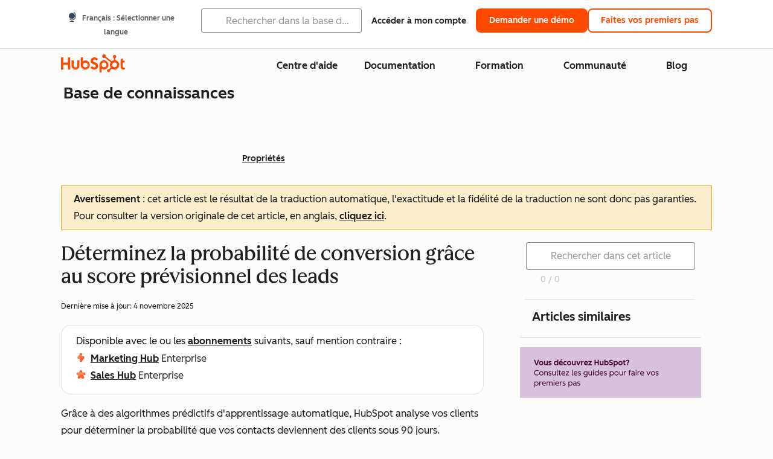

--- FILE ---
content_type: text/html;charset=utf-8
request_url: https://knowledge.hubspot.com/fr/properties/determine-likelihood-to-close-with-predictive-lead-scoring
body_size: 62342
content:
<!DOCTYPE html><html lang="fr"><head>
    <meta charset="utf-8"/>
    <title>Déterminez la probabilité de conversion grâce au score prévisionnel des leads</title>
    
      <link rel="shortcut icon" href="https://53.fs1.hubspotusercontent-na1.net/hubfs/53/HubSpot_Logos/HubSpot-Inversed-Favicon.png"/>
    
    <meta name="description" content="Découvrez-en davantage et utilisez les propriétés Probabilité de conclusion et Priorité de contact pour prédire quels contacts sont les plus susceptibles de devenir des clients."/>
    
    
    
    
    
    
    
    <meta name="viewport" content="width=device-width, initial-scale=1"/>

    

    <meta property="og:description" content="Découvrez-en davantage et utilisez les propriétés Probabilité de conclusion et Priorité de contact pour prédire quels contacts sont les plus susceptibles de devenir des clients."/>
    <meta property="og:title" content="Déterminez la probabilité de conversion grâce au score prévisionnel des leads"/>
    <meta name="twitter:description" content="Découvrez-en davantage et utilisez les propriétés Probabilité de conclusion et Priorité de contact pour prédire quels contacts sont les plus susceptibles de devenir des clients."/>
    <meta name="twitter:title" content="Déterminez la probabilité de conversion grâce au score prévisionnel des leads"/>

    

    
    <style>
a.cta_button{-moz-box-sizing:content-box !important;-webkit-box-sizing:content-box !important;box-sizing:content-box !important;vertical-align:middle}.hs-breadcrumb-menu{list-style-type:none;margin:0px 0px 0px 0px;padding:0px 0px 0px 0px}.hs-breadcrumb-menu-item{float:left;padding:10px 0px 10px 10px}.hs-breadcrumb-menu-divider:before{content:'›';padding-left:10px}.hs-featured-image-link{border:0}.hs-featured-image{float:right;margin:0 0 20px 20px;max-width:50%}@media (max-width: 568px){.hs-featured-image{float:none;margin:0;width:100%;max-width:100%}}.hs-screen-reader-text{clip:rect(1px, 1px, 1px, 1px);height:1px;overflow:hidden;position:absolute !important;width:1px}
</style>

<link rel="stylesheet" href="https://53.fs1.hubspotusercontent-na1.net/hubfs/53/hub_generated/template_assets/1/35770062229/1765309739755/template_kb-article.min.css"/>
<link rel="stylesheet" href="https://53.fs1.hubspotusercontent-na1.net/hubfs/53/hub_generated/template_assets/1/82342657873/1744213121618/template_a11y.min.css"/>
<link rel="stylesheet" href="https://53.fs1.hubspotusercontent-na1.net/hubfs/53/hub_generated/template_assets/1/24970506845/1744212917160/template__layout.min.css"/>
<style id="cl-core-css" data-cl-version="4.3.3">/* Primary Font */
@font-face {
  font-display: swap;
  font-family: "HubSpot Sans";
  font-weight: 300 400;
  /* Intentionally using Book for 400, not Regular */
  src: url("https://53.fs1.hubspotusercontent-na1.net/hubfs/53/assets/hs-components/v3/fonts/hubspot-2025/HubSpotSans-Book.woff2") format("woff2");
}
@font-face {
  font-display: swap;
  font-family: "HubSpot Sans";
  font-weight: 500 600;
  /* Intentionally using Medium for 600, not Bold */
  src: url("https://53.fs1.hubspotusercontent-na1.net/hubfs/53/assets/hs-components/v3/fonts/hubspot-2025/HubSpotSans-Medium.woff2") format("woff2");
}
/* Secondary Font */
@font-face {
  font-display: swap;
  font-family: "HubSpot Serif";
  src: url("https://53.fs1.hubspotusercontent-na1.net/hubfs/53/assets/hs-components/v3/fonts/hubspot-2025/HubSpotSerif-Medium.woff2") format("woff2");
}
/* Japanese Font */
@font-face {
  font-display: swap;
  font-family: "Zen Kaku Gothic New";
  font-weight: 300 400;
  /* Intentionally using Regular for 300, not Light */
  src: url("https://53.fs1.hubspotusercontent-na1.net/hubfs/53/assets/hs-components/v3/fonts/ja/ZenKakuGothicNew-Regular.woff2") format("woff2");
}
@font-face {
  font-display: swap;
  font-family: "Zen Kaku Gothic New";
  font-weight: 500;
  src: url("https://53.fs1.hubspotusercontent-na1.net/hubfs/53/assets/hs-components/v3/fonts/ja/ZenKakuGothicNew-Medium.woff2") format("woff2");
}
@font-face {
  font-display: swap;
  font-family: "Zen Kaku Gothic New";
  font-weight: 700;
  src: url("https://53.fs1.hubspotusercontent-na1.net/hubfs/53/assets/hs-components/v3/fonts/ja/ZenKakuGothicNew-Bold.woff2") format("woff2");
}
/*
  Breakpoint mixins for device ranges.

  @example
    .my-class {
      padding: 8px;

      @include desktop-up {
        padding: 16px;
      }
    }
*/
/**
 * @param {string} $query - The media or container query string to be used, e.g. 'width >= 600px'
 * @param {'media'|'container'|'dynamic} $type ['media'] - Type of query. If 'dynamic', both are generated, using a modifier for container
 * @param {string|null} $container-name [null] - Optional container-name to use in generated container queries
 * @param {string} $dynamic-modifier ['-use-container'] - Modifier class to distinguish container vs media, if $type == 'dynamic'
 */
/**
 * Expected format for $color-theme-config is a list of lists.
 * Each child list should consist of:
 * the name of the token, the light theme value, the dark theme value. e.g.:
 *
 * $color-theme-config: (
 *   ('token-name-01', $light-theme-token-name-01, $dark-theme-token-name-01),
 *   ('token-name-02', $light-theme-token-name-02, $dark-theme-token-name-02),
 * );
 */
[data-cl-brand=hubspot-2025] {
  --light-theme-accent-fill-01: #cfcccb;
  --light-theme-accent-fill-02: #fcc6b1;
  --light-theme-accent-fill-03: #fcc5be;
  --light-theme-accent-fill-04: #b9cdbe;
  --light-theme-accent-fill-05: #ece6d9;
  --light-theme-accent-fill-06: #d7cdfc;
  --light-theme-accent-fill-07: #b2e9eb;
  --light-theme-accent-fill-08: #fbdbe9;
  --light-theme-accent-decoration-01: #9b9897;
  --light-theme-accent-decoration-02: #ffa581;
  --light-theme-accent-decoration-03: #ffa499;
  --light-theme-accent-decoration-04: #9cbaa4;
  --light-theme-accent-decoration-05: #ccc0a3;
  --light-theme-accent-decoration-06: #c4b4f7;
  --light-theme-accent-decoration-07: #97dadc;
  --light-theme-accent-decoration-08: #fcc3dc;
  --light-theme-badge-brand-fill-01: #fcc6b1;
  --light-theme-background-01: #fcfcfa;
  --light-theme-background-02: #f8f5ee;
  --light-theme-background-03: #f8f5ee;
  --light-theme-background-accent-01: #b9cdbe;
  --light-theme-background-accent-02: #d6c2d9;
  --light-theme-background-accent-03: #fcc3dc;
  --light-theme-background-footer-01: #1f1f1f;
  --light-theme-beta-01: #7d53e9;
  --light-theme-beta-background-01: #e5e1fa;
  --light-theme-border-01: #1f1f1f;
  --light-theme-border-02: rgba(0, 0, 0, 0.4705882353);
  --light-theme-border-03: rgba(0, 0, 0, 0.1098039216);
  --light-theme-border-brand-01: #ff4800;
  --light-theme-border-highlight-01: #2f7579;
  --light-theme-button-primary-text-color: #ffffff;
  --light-theme-button-primary-fill-idle: #ff4800;
  --light-theme-button-primary-fill-hover: #c93700;
  --light-theme-button-primary-fill-pressed: #9f2800;
  --light-theme-button-secondary-border: #ff4800;
  --light-theme-button-secondary-fill-idle: #ffffff;
  --light-theme-button-secondary-fill-hover: #fcece6;
  --light-theme-button-secondary-fill-pressed: #fcc6b1;
  --light-theme-button-tertiary-fill-idle: #1f1f1f;
  --light-theme-button-tertiary-fill-hover: rgba(0, 0, 0, 0.6196078431);
  --light-theme-button-tertiary-fill-pressed: rgba(0, 0, 0, 0.4705882353);
  --light-theme-checkmark-list-icon-brand-fill: #ff4800;
  --light-theme-container-01: #ffffff;
  --light-theme-container-02: rgba(255, 255, 255, 0.4588235294);
  --light-theme-container-03: rgba(255, 255, 255, 0.4);
  --light-theme-container-inverse-01: #1f1f1f;
  --light-theme-disabled-01: rgba(0, 0, 0, 0.2);
  --light-theme-disabled-02: rgba(255, 255, 255, 0.6196078431);
  --light-theme-disabled-03: rgba(255, 255, 255, 0.4588235294);
  --light-theme-divider-01: rgba(0, 0, 0, 0.1098039216);
  --light-theme-error-01: #d9002b;
  --light-theme-error-background-01: #fcc5be;
  --light-theme-focus-01: #2f7579;
  --light-theme-free-01: #2f7579;
  --light-theme-free-background-01: #ccf4f5;
  --light-theme-hover-01: rgba(0, 0, 0, 0.0509803922);
  --light-theme-hover-02: rgba(0, 0, 0, 0.0588235294);
  --light-theme-hover-03: #cfcccb;
  --light-theme-hover-brand-01: #c93700;
  --light-theme-hover-inverse-01: rgba(0, 0, 0, 0.8117647059);
  --light-theme-hover-link-01: #1f1f1f;
  --light-theme-hover-link-02: rgba(0, 0, 0, 0.6196078431);
  --light-theme-hubspot-brand-01: #ff4800;
  --light-theme-icon-01: #1f1f1f;
  --light-theme-icon-02: #292929;
  --light-theme-icon-on-color-01: #ffffff;
  --light-theme-link-01: #1f1f1f;
  --light-theme-link-02: #124548;
  --light-theme-loading-primary-fill-active: #ff4800;
  --light-theme-loading-primary-fill-inactive: #fcc6b1;
  --light-theme-loading-secondary-fill-active: rgba(0, 0, 0, 0.2);
  --light-theme-loading-secondary-fill-inactive: rgba(0, 0, 0, 0.1098039216);
  --light-theme-neutral-01: #9b9897;
  --light-theme-neutral-background-01: #cfcccb;
  --light-theme-number-fill-active: #ff4800;
  --light-theme-number-fill-inactive: #ffdbc1;
  --light-theme-number-fill-statistic: #ff4800;
  --light-theme-overlay-01: rgba(0, 0, 0, 0.8117647059);
  --light-theme-play-button-fill-idle: #ff4800;
  --light-theme-play-button-fill-hover: #c93700;
  --light-theme-play-button-fill-pressed: #ffa766;
  --light-theme-pressed-01: rgba(0, 0, 0, 0.0588235294);
  --light-theme-pressed-02: rgba(0, 0, 0, 0.0784313725);
  --light-theme-pressed-03: #9b9897;
  --light-theme-pressed-brand-01: #9f2800;
  --light-theme-pressed-inverse-01: rgba(0, 0, 0, 0.6196078431);
  --light-theme-pressed-link-01: #1f1f1f;
  --light-theme-pressed-link-02: rgba(0, 0, 0, 0.6196078431);
  --light-theme-success-01: #00823a;
  --light-theme-success-background-01: #bde7cb;
  --light-theme-text-01: #1f1f1f;
  --light-theme-text-02: rgba(0, 0, 0, 0.6196078431);
  --light-theme-text-brand-01: #ff4800;
  --light-theme-text-link-underline-01: #ff4800;
  --light-theme-text-on-color-01: #ffffff;
  --light-theme-text-placeholder-01: rgba(0, 0, 0, 0.4);
  --light-theme-warning-01: #eeb117;
  --light-theme-warning-background-01: #fbeece;
  --dark-theme-accent-fill-01: #000000;
  --dark-theme-accent-fill-02: #9f2800;
  --dark-theme-accent-fill-03: #ac0020;
  --dark-theme-accent-fill-04: #1b582a;
  --dark-theme-accent-fill-05: #64593e;
  --dark-theme-accent-fill-06: #5113ba;
  --dark-theme-accent-fill-07: #1e5b5f;
  --dark-theme-accent-fill-08: #800051;
  --dark-theme-accent-decoration-01: #1c1c1c;
  --dark-theme-accent-decoration-02: #c93700;
  --dark-theme-accent-decoration-03: #d9002b;
  --dark-theme-accent-decoration-04: #327142;
  --dark-theme-accent-decoration-05: #7d7050;
  --dark-theme-accent-decoration-06: #6431da;
  --dark-theme-accent-decoration-07: #2f7579;
  --dark-theme-accent-decoration-08: #a5016a;
  --dark-theme-badge-brand-fill-01: #c93700;
  --dark-theme-background-01: #042729;
  --dark-theme-background-02: #093436;
  --dark-theme-background-03: #093436;
  --dark-theme-background-accent-01: #042729;
  --dark-theme-background-accent-02: #46062b;
  --dark-theme-background-accent-03: #25155e;
  --dark-theme-background-footer-01: #1f1f1f;
  --dark-theme-beta-01: #9778ec;
  --dark-theme-beta-background-01: #6431da;
  --dark-theme-border-01: #f8f5ee;
  --dark-theme-border-02: rgba(255, 255, 255, 0.4);
  --dark-theme-border-03: rgba(255, 255, 255, 0.0784313725);
  --dark-theme-border-brand-01: #ff4800;
  --dark-theme-border-highlight-01: #b9cdbe;
  --dark-theme-button-primary-text-color: #ffffff;
  --dark-theme-button-primary-fill-idle: #ff4800;
  --dark-theme-button-primary-fill-hover: #c93700;
  --dark-theme-button-primary-fill-pressed: #9f2800;
  --dark-theme-button-secondary-border: #f8f5ee;
  --dark-theme-button-secondary-fill-idle: rgba(0, 0, 0, 0.1098039216);
  --dark-theme-button-secondary-fill-hover: rgba(0, 0, 0, 0.2);
  --dark-theme-button-secondary-fill-pressed: rgba(0, 0, 0, 0.4);
  --dark-theme-button-tertiary-fill-idle: #ffffff;
  --dark-theme-button-tertiary-fill-hover: rgba(255, 255, 255, 0.8117647059);
  --dark-theme-button-tertiary-fill-pressed: rgba(255, 255, 255, 0.6196078431);
  --dark-theme-checkmark-list-icon-brand-fill: #ff4800;
  --dark-theme-container-01: #042729;
  --dark-theme-container-02: rgba(0, 0, 0, 0.168627451);
  --dark-theme-container-03: rgba(0, 0, 0, 0.4);
  --dark-theme-container-inverse-01: #ffffff;
  --dark-theme-disabled-01: rgba(255, 255, 255, 0.168627451);
  --dark-theme-disabled-02: rgba(255, 255, 255, 0.0588235294);
  --dark-theme-disabled-03: rgba(255, 255, 255, 0.0784313725);
  --dark-theme-divider-01: rgba(255, 255, 255, 0.0784313725);
  --dark-theme-error-01: #ff7b70;
  --dark-theme-error-background-01: #d9002b;
  --dark-theme-focus-01: #7aa485;
  --dark-theme-free-01: #459195;
  --dark-theme-free-background-01: #2f7579;
  --dark-theme-hover-01: rgba(255, 255, 255, 0.0509803922);
  --dark-theme-hover-02: rgba(255, 255, 255, 0.0588235294);
  --dark-theme-hover-03: rgba(255, 255, 255, 0.0784313725);
  --dark-theme-hover-brand-01: #ff7d4c;
  --dark-theme-hover-inverse-01: rgba(255, 255, 255, 0.8117647059);
  --dark-theme-hover-link-01: #f8f5ee;
  --dark-theme-hover-link-02: rgba(255, 255, 255, 0.6196078431);
  --dark-theme-hubspot-brand-01: #ff4800;
  --dark-theme-icon-01: #f8f5ee;
  --dark-theme-icon-02: #b6b1af;
  --dark-theme-icon-on-color-01: #1f1f1f;
  --dark-theme-link-01: #f8f5ee;
  --dark-theme-link-02: #eef4f0;
  --dark-theme-loading-primary-fill-active: #ff4800;
  --dark-theme-loading-primary-fill-inactive: #fcc6b1;
  --dark-theme-loading-secondary-fill-active: #f8f5ee;
  --dark-theme-loading-secondary-fill-inactive: rgba(255, 255, 255, 0.4);
  --dark-theme-neutral-01: #4d4c4c;
  --dark-theme-neutral-background-01: #141414;
  --dark-theme-number-fill-active: #ff4800;
  --dark-theme-number-fill-inactive: #ffdbc1;
  --dark-theme-number-fill-statistic: #ff4800;
  --dark-theme-overlay-01: rgba(0, 0, 0, 0.8117647059);
  --dark-theme-play-button-fill-idle: #ff4800;
  --dark-theme-play-button-fill-hover: #c93700;
  --dark-theme-play-button-fill-pressed: #9f2800;
  --dark-theme-pressed-01: rgba(255, 255, 255, 0.0588235294);
  --dark-theme-pressed-02: rgba(255, 255, 255, 0.0784313725);
  --dark-theme-pressed-03: rgba(255, 255, 255, 0.1098039216);
  --dark-theme-pressed-brand-01: #ffa581;
  --dark-theme-pressed-inverse-01: rgba(255, 255, 255, 0.6196078431);
  --dark-theme-pressed-link-01: #f8f5ee;
  --dark-theme-pressed-link-02: rgba(255, 255, 255, 0.6196078431);
  --dark-theme-success-01: #3cb769;
  --dark-theme-success-background-01: #00823a;
  --dark-theme-text-01: #f8f5ee;
  --dark-theme-text-02: rgba(255, 255, 255, 0.6196078431);
  --dark-theme-text-brand-01: #f8f5ee;
  --dark-theme-text-link-underline-01: #ff4800;
  --dark-theme-text-on-color-01: #1f1f1f;
  --dark-theme-text-placeholder-01: rgba(255, 255, 255, 0.4);
  --dark-theme-warning-01: #d39913;
  --dark-theme-warning-background-01: #956309;
  /* font-family */
  --cl-font-family: "HubSpot Sans", sans-serif;
  --cl-font-family-display: "HubSpot Serif", serif;
  --cl-font-family-heading: var(--cl-font-family-display);
  /* font-size */
  --cl-font-size-small: 0.875rem;
  --cl-font-size-medium: 1rem;
  --cl-font-size-large: 1.125rem;
  --cl-font-size-micro: 0.75rem;
  --cl-font-size-blockquote: 1.125rem;
  --cl-font-size-display-01: 2.5rem;
  --cl-font-size-display-01-small: 2.5rem;
  --cl-font-size-display-02: 2rem;
  --cl-font-size-display-02-small: 2rem;
  --cl-font-size-display-03: 1.5rem;
  --cl-font-size-display-03-small: 1.5rem;
  --cl-font-size-h1: 2.5rem;
  --cl-font-size-h1-small: 2.5rem;
  --cl-font-size-h2: 2rem;
  --cl-font-size-h2-small: 2rem;
  --cl-font-size-h3: 1.5rem;
  --cl-font-size-h4: 1.375rem;
  --cl-font-size-h5: 1.125rem;
  --cl-font-size-h6: 1rem;
  --cl-font-size-input-label: var(--cl-font-size-small);
  --cl-font-size-microcopy: var(--cl-font-size-micro);
  --cl-font-size-microheading: var(--cl-font-size-small);
  --cl-font-size-p-large: var(--cl-font-size-large);
  --cl-font-size-p-medium: var(--cl-font-size-medium);
  --cl-font-size-p-small: var(--cl-font-size-small);
  /* font-weight */
  --cl-font-weight-light: 300;
  --cl-font-weight-medium: 500;
  --cl-font-weight-demi-bold: 500;
  --cl-font-weight-blockquote: var(--cl-font-weight-light);
  --cl-font-weight-display-01: var(--cl-font-weight-medium);
  --cl-font-weight-display-01-small: var(--cl-font-weight-medium);
  --cl-font-weight-display-02: var(--cl-font-weight-medium);
  --cl-font-weight-display-02-small: var(--cl-font-weight-medium);
  --cl-font-weight-display-03: var(--cl-font-weight-medium);
  --cl-font-weight-display-03-small: var(--cl-font-weight-medium);
  --cl-font-weight-h1: var(--cl-font-weight-demi-bold);
  --cl-font-weight-h1-small: var(--cl-font-weight-demi-bold);
  --cl-font-weight-h2: var(--cl-font-weight-demi-bold);
  --cl-font-weight-h2-small: var(--cl-font-weight-demi-bold);
  --cl-font-weight-h3: var(--cl-font-weight-medium);
  --cl-font-weight-h4: var(--cl-font-weight-medium);
  --cl-font-weight-h5: var(--cl-font-weight-medium);
  --cl-font-weight-h6: var(--cl-font-weight-medium);
  --cl-font-weight-input-label: var(--cl-font-weight-medium);
  --cl-font-weight-microcopy: var(--cl-font-weight-medium);
  --cl-font-weight-microheading: var(--cl-font-weight-medium);
  --cl-font-weight-p-large: var(--cl-font-weight-light);
  --cl-font-weight-p-medium: var(--cl-font-weight-light);
  --cl-font-weight-p-small: var(--cl-font-weight-light);
  --cl-font-weight-p-link: var(--cl-font-weight-medium);
  /* line-height */
  --cl-line-height-small: 1.57142857;
  --cl-line-height-medium: 1.75;
  --cl-line-height-large: 1.77777778;
  --cl-line-height-blockquote: 1.78;
  --cl-line-height-display-01: 1.04545455;
  --cl-line-height-display-01-small: 1.04545455;
  --cl-line-height-display-02: 1.125;
  --cl-line-height-display-02-small: 1.125;
  --cl-line-height-display-03: 1.41666667;
  --cl-line-height-display-03-small: 1.41666667;
  --cl-line-height-h1: 1.04545455;
  --cl-line-height-h1-small: 1.04545455;
  --cl-line-height-h2: 1.125;
  --cl-line-height-h2-small: 1.125;
  --cl-line-height-h3: 1.41666667;
  --cl-line-height-h4: 1.45454545;
  --cl-line-height-h5: 1.55555556;
  --cl-line-height-h6: 1.75;
  --cl-line-height-input-label: var(--cl-line-height-small);
  --cl-line-height-microcopy: 1.66666667;
  --cl-line-height-microheading: 1.57142857;
  --cl-line-height-p-large: var(--cl-line-height-large);
  --cl-line-height-p-medium: var(--cl-line-height-medium);
  --cl-line-height-p-small: var(--cl-line-height-small);
  --cl-text-margin-large: 1.5rem;
  --cl-text-margin-medium: 1rem;
  --cl-text-margin-small: 0.5rem;
  /* border */
  --cl-border-width-medium: 1px;
  --cl-border-width-heavy: 2px;
  --cl-border-radius-small: 4px;
  --cl-border-radius-medium: 8px;
  --cl-border-radius-container: 16px;
  --cl-border-radius-container-small: 8px;
  --cl-border-radius-container-medium: 16px;
  --cl-border-radius-input: 4px;
  /* component-specific */
  --cl-text-link-underline-thickness: 2px;
  --cl-text-link-underline-offset: 6px;
  /* "desktop" values, where distinct from "mobile" values above */
}
[data-cl-brand=hubspot-2025],
[data-cl-brand=hubspot-2025] [data-cl-theme=light],
[data-cl-brand=hubspot-2025] [data-background=white],
[data-cl-brand=hubspot-2025] [data-background=off-white],
[data-cl-brand=hubspot-2025] .-white,
[data-cl-brand=hubspot-2025] .-light {
  --cl-color-accent-fill-01: var(--light-theme-accent-fill-01);
  --cl-color-accent-fill-02: var(--light-theme-accent-fill-02);
  --cl-color-accent-fill-03: var(--light-theme-accent-fill-03);
  --cl-color-accent-fill-04: var(--light-theme-accent-fill-04);
  --cl-color-accent-fill-05: var(--light-theme-accent-fill-05);
  --cl-color-accent-fill-06: var(--light-theme-accent-fill-06);
  --cl-color-accent-fill-07: var(--light-theme-accent-fill-07);
  --cl-color-accent-fill-08: var(--light-theme-accent-fill-08);
  --cl-color-accent-decoration-01: var(--light-theme-accent-decoration-01);
  --cl-color-accent-decoration-02: var(--light-theme-accent-decoration-02);
  --cl-color-accent-decoration-03: var(--light-theme-accent-decoration-03);
  --cl-color-accent-decoration-04: var(--light-theme-accent-decoration-04);
  --cl-color-accent-decoration-05: var(--light-theme-accent-decoration-05);
  --cl-color-accent-decoration-06: var(--light-theme-accent-decoration-06);
  --cl-color-accent-decoration-07: var(--light-theme-accent-decoration-07);
  --cl-color-accent-decoration-08: var(--light-theme-accent-decoration-08);
  --cl-color-badge-brand-fill-01: var(--light-theme-badge-brand-fill-01);
  --cl-color-background-01: var(--light-theme-background-01);
  --cl-color-background-02: var(--light-theme-background-02);
  --cl-color-background-03: var(--light-theme-background-03);
  --cl-color-background-accent-01: var(--light-theme-background-accent-01);
  --cl-color-background-accent-02: var(--light-theme-background-accent-02);
  --cl-color-background-accent-03: var(--light-theme-background-accent-03);
  --cl-color-background-footer-01: var(--light-theme-background-footer-01);
  --cl-color-beta-01: var(--light-theme-beta-01);
  --cl-color-beta-background-01: var(--light-theme-beta-background-01);
  --cl-color-border-01: var(--light-theme-border-01);
  --cl-color-border-02: var(--light-theme-border-02);
  --cl-color-border-03: var(--light-theme-border-03);
  --cl-color-border-brand-01: var(--light-theme-border-brand-01);
  --cl-color-border-highlight-01: var(--light-theme-border-highlight-01);
  --cl-color-button-primary-text-color: var(--light-theme-button-primary-text-color);
  --cl-color-button-primary-fill-idle: var(--light-theme-button-primary-fill-idle);
  --cl-color-button-primary-fill-hover: var(--light-theme-button-primary-fill-hover);
  --cl-color-button-primary-fill-pressed: var(--light-theme-button-primary-fill-pressed);
  --cl-color-button-secondary-border: var(--light-theme-button-secondary-border);
  --cl-color-button-secondary-fill-idle: var(--light-theme-button-secondary-fill-idle);
  --cl-color-button-secondary-fill-hover: var(--light-theme-button-secondary-fill-hover);
  --cl-color-button-secondary-fill-pressed: var(--light-theme-button-secondary-fill-pressed);
  --cl-color-button-tertiary-fill-idle: var(--light-theme-button-tertiary-fill-idle);
  --cl-color-button-tertiary-fill-hover: var(--light-theme-button-tertiary-fill-hover);
  --cl-color-button-tertiary-fill-pressed: var(--light-theme-button-tertiary-fill-pressed);
  --cl-color-checkmark-list-icon-brand-fill: var(--light-theme-checkmark-list-icon-brand-fill);
  --cl-color-container-01: var(--light-theme-container-01);
  --cl-color-container-02: var(--light-theme-container-02);
  --cl-color-container-03: var(--light-theme-container-03);
  --cl-color-container-inverse-01: var(--light-theme-container-inverse-01);
  --cl-color-disabled-01: var(--light-theme-disabled-01);
  --cl-color-disabled-02: var(--light-theme-disabled-02);
  --cl-color-disabled-03: var(--light-theme-disabled-03);
  --cl-color-divider-01: var(--light-theme-divider-01);
  --cl-color-error-01: var(--light-theme-error-01);
  --cl-color-error-background-01: var(--light-theme-error-background-01);
  --cl-color-focus-01: var(--light-theme-focus-01);
  --cl-color-free-01: var(--light-theme-free-01);
  --cl-color-free-background-01: var(--light-theme-free-background-01);
  --cl-color-hover-01: var(--light-theme-hover-01);
  --cl-color-hover-02: var(--light-theme-hover-02);
  --cl-color-hover-03: var(--light-theme-hover-03);
  --cl-color-hover-brand-01: var(--light-theme-hover-brand-01);
  --cl-color-hover-inverse-01: var(--light-theme-hover-inverse-01);
  --cl-color-hover-link-01: var(--light-theme-hover-link-01);
  --cl-color-hover-link-02: var(--light-theme-hover-link-02);
  --cl-color-hubspot-brand-01: var(--light-theme-hubspot-brand-01);
  --cl-color-icon-01: var(--light-theme-icon-01);
  --cl-color-icon-02: var(--light-theme-icon-02);
  --cl-color-icon-on-color-01: var(--light-theme-icon-on-color-01);
  --cl-color-link-01: var(--light-theme-link-01);
  --cl-color-link-02: var(--light-theme-link-02);
  --cl-color-loading-primary-fill-active: var(--light-theme-loading-primary-fill-active);
  --cl-color-loading-primary-fill-inactive: var(--light-theme-loading-primary-fill-inactive);
  --cl-color-loading-secondary-fill-active: var(--light-theme-loading-secondary-fill-active);
  --cl-color-loading-secondary-fill-inactive: var(--light-theme-loading-secondary-fill-inactive);
  --cl-color-neutral-01: var(--light-theme-neutral-01);
  --cl-color-neutral-background-01: var(--light-theme-neutral-background-01);
  --cl-color-number-fill-active: var(--light-theme-number-fill-active);
  --cl-color-number-fill-inactive: var(--light-theme-number-fill-inactive);
  --cl-color-number-fill-statistic: var(--light-theme-number-fill-statistic);
  --cl-color-overlay-01: var(--light-theme-overlay-01);
  --cl-color-play-button-fill-idle: var(--light-theme-play-button-fill-idle);
  --cl-color-play-button-fill-hover: var(--light-theme-play-button-fill-hover);
  --cl-color-play-button-fill-pressed: var(--light-theme-play-button-fill-pressed);
  --cl-color-pressed-01: var(--light-theme-pressed-01);
  --cl-color-pressed-02: var(--light-theme-pressed-02);
  --cl-color-pressed-03: var(--light-theme-pressed-03);
  --cl-color-pressed-brand-01: var(--light-theme-pressed-brand-01);
  --cl-color-pressed-inverse-01: var(--light-theme-pressed-inverse-01);
  --cl-color-pressed-link-01: var(--light-theme-pressed-link-01);
  --cl-color-pressed-link-02: var(--light-theme-pressed-link-02);
  --cl-color-success-01: var(--light-theme-success-01);
  --cl-color-success-background-01: var(--light-theme-success-background-01);
  --cl-color-text-01: var(--light-theme-text-01);
  --cl-color-text-02: var(--light-theme-text-02);
  --cl-color-text-brand-01: var(--light-theme-text-brand-01);
  --cl-color-text-link-underline-01: var(--light-theme-text-link-underline-01);
  --cl-color-text-on-color-01: var(--light-theme-text-on-color-01);
  --cl-color-text-placeholder-01: var(--light-theme-text-placeholder-01);
  --cl-color-warning-01: var(--light-theme-warning-01);
  --cl-color-warning-background-01: var(--light-theme-warning-background-01);
}
[data-cl-brand=hubspot-2025] [data-cl-theme=dark], [data-cl-theme=dark][data-cl-brand=hubspot-2025],
[data-cl-brand=hubspot-2025] [data-background=dark],
[data-cl-brand=hubspot-2025] .-dark {
  --cl-color-accent-fill-01: var(--dark-theme-accent-fill-01);
  --cl-color-accent-fill-02: var(--dark-theme-accent-fill-02);
  --cl-color-accent-fill-03: var(--dark-theme-accent-fill-03);
  --cl-color-accent-fill-04: var(--dark-theme-accent-fill-04);
  --cl-color-accent-fill-05: var(--dark-theme-accent-fill-05);
  --cl-color-accent-fill-06: var(--dark-theme-accent-fill-06);
  --cl-color-accent-fill-07: var(--dark-theme-accent-fill-07);
  --cl-color-accent-fill-08: var(--dark-theme-accent-fill-08);
  --cl-color-accent-decoration-01: var(--dark-theme-accent-decoration-01);
  --cl-color-accent-decoration-02: var(--dark-theme-accent-decoration-02);
  --cl-color-accent-decoration-03: var(--dark-theme-accent-decoration-03);
  --cl-color-accent-decoration-04: var(--dark-theme-accent-decoration-04);
  --cl-color-accent-decoration-05: var(--dark-theme-accent-decoration-05);
  --cl-color-accent-decoration-06: var(--dark-theme-accent-decoration-06);
  --cl-color-accent-decoration-07: var(--dark-theme-accent-decoration-07);
  --cl-color-accent-decoration-08: var(--dark-theme-accent-decoration-08);
  --cl-color-badge-brand-fill-01: var(--dark-theme-badge-brand-fill-01);
  --cl-color-background-01: var(--dark-theme-background-01);
  --cl-color-background-02: var(--dark-theme-background-02);
  --cl-color-background-03: var(--dark-theme-background-03);
  --cl-color-background-accent-01: var(--dark-theme-background-accent-01);
  --cl-color-background-accent-02: var(--dark-theme-background-accent-02);
  --cl-color-background-accent-03: var(--dark-theme-background-accent-03);
  --cl-color-background-footer-01: var(--dark-theme-background-footer-01);
  --cl-color-beta-01: var(--dark-theme-beta-01);
  --cl-color-beta-background-01: var(--dark-theme-beta-background-01);
  --cl-color-border-01: var(--dark-theme-border-01);
  --cl-color-border-02: var(--dark-theme-border-02);
  --cl-color-border-03: var(--dark-theme-border-03);
  --cl-color-border-brand-01: var(--dark-theme-border-brand-01);
  --cl-color-border-highlight-01: var(--dark-theme-border-highlight-01);
  --cl-color-button-primary-text-color: var(--dark-theme-button-primary-text-color);
  --cl-color-button-primary-fill-idle: var(--dark-theme-button-primary-fill-idle);
  --cl-color-button-primary-fill-hover: var(--dark-theme-button-primary-fill-hover);
  --cl-color-button-primary-fill-pressed: var(--dark-theme-button-primary-fill-pressed);
  --cl-color-button-secondary-border: var(--dark-theme-button-secondary-border);
  --cl-color-button-secondary-fill-idle: var(--dark-theme-button-secondary-fill-idle);
  --cl-color-button-secondary-fill-hover: var(--dark-theme-button-secondary-fill-hover);
  --cl-color-button-secondary-fill-pressed: var(--dark-theme-button-secondary-fill-pressed);
  --cl-color-button-tertiary-fill-idle: var(--dark-theme-button-tertiary-fill-idle);
  --cl-color-button-tertiary-fill-hover: var(--dark-theme-button-tertiary-fill-hover);
  --cl-color-button-tertiary-fill-pressed: var(--dark-theme-button-tertiary-fill-pressed);
  --cl-color-checkmark-list-icon-brand-fill: var(--dark-theme-checkmark-list-icon-brand-fill);
  --cl-color-container-01: var(--dark-theme-container-01);
  --cl-color-container-02: var(--dark-theme-container-02);
  --cl-color-container-03: var(--dark-theme-container-03);
  --cl-color-container-inverse-01: var(--dark-theme-container-inverse-01);
  --cl-color-disabled-01: var(--dark-theme-disabled-01);
  --cl-color-disabled-02: var(--dark-theme-disabled-02);
  --cl-color-disabled-03: var(--dark-theme-disabled-03);
  --cl-color-divider-01: var(--dark-theme-divider-01);
  --cl-color-error-01: var(--dark-theme-error-01);
  --cl-color-error-background-01: var(--dark-theme-error-background-01);
  --cl-color-focus-01: var(--dark-theme-focus-01);
  --cl-color-free-01: var(--dark-theme-free-01);
  --cl-color-free-background-01: var(--dark-theme-free-background-01);
  --cl-color-hover-01: var(--dark-theme-hover-01);
  --cl-color-hover-02: var(--dark-theme-hover-02);
  --cl-color-hover-03: var(--dark-theme-hover-03);
  --cl-color-hover-brand-01: var(--dark-theme-hover-brand-01);
  --cl-color-hover-inverse-01: var(--dark-theme-hover-inverse-01);
  --cl-color-hover-link-01: var(--dark-theme-hover-link-01);
  --cl-color-hover-link-02: var(--dark-theme-hover-link-02);
  --cl-color-hubspot-brand-01: var(--dark-theme-hubspot-brand-01);
  --cl-color-icon-01: var(--dark-theme-icon-01);
  --cl-color-icon-02: var(--dark-theme-icon-02);
  --cl-color-icon-on-color-01: var(--dark-theme-icon-on-color-01);
  --cl-color-link-01: var(--dark-theme-link-01);
  --cl-color-link-02: var(--dark-theme-link-02);
  --cl-color-loading-primary-fill-active: var(--dark-theme-loading-primary-fill-active);
  --cl-color-loading-primary-fill-inactive: var(--dark-theme-loading-primary-fill-inactive);
  --cl-color-loading-secondary-fill-active: var(--dark-theme-loading-secondary-fill-active);
  --cl-color-loading-secondary-fill-inactive: var(--dark-theme-loading-secondary-fill-inactive);
  --cl-color-neutral-01: var(--dark-theme-neutral-01);
  --cl-color-neutral-background-01: var(--dark-theme-neutral-background-01);
  --cl-color-number-fill-active: var(--dark-theme-number-fill-active);
  --cl-color-number-fill-inactive: var(--dark-theme-number-fill-inactive);
  --cl-color-number-fill-statistic: var(--dark-theme-number-fill-statistic);
  --cl-color-overlay-01: var(--dark-theme-overlay-01);
  --cl-color-play-button-fill-idle: var(--dark-theme-play-button-fill-idle);
  --cl-color-play-button-fill-hover: var(--dark-theme-play-button-fill-hover);
  --cl-color-play-button-fill-pressed: var(--dark-theme-play-button-fill-pressed);
  --cl-color-pressed-01: var(--dark-theme-pressed-01);
  --cl-color-pressed-02: var(--dark-theme-pressed-02);
  --cl-color-pressed-03: var(--dark-theme-pressed-03);
  --cl-color-pressed-brand-01: var(--dark-theme-pressed-brand-01);
  --cl-color-pressed-inverse-01: var(--dark-theme-pressed-inverse-01);
  --cl-color-pressed-link-01: var(--dark-theme-pressed-link-01);
  --cl-color-pressed-link-02: var(--dark-theme-pressed-link-02);
  --cl-color-success-01: var(--dark-theme-success-01);
  --cl-color-success-background-01: var(--dark-theme-success-background-01);
  --cl-color-text-01: var(--dark-theme-text-01);
  --cl-color-text-02: var(--dark-theme-text-02);
  --cl-color-text-brand-01: var(--dark-theme-text-brand-01);
  --cl-color-text-link-underline-01: var(--dark-theme-text-link-underline-01);
  --cl-color-text-on-color-01: var(--dark-theme-text-on-color-01);
  --cl-color-text-placeholder-01: var(--dark-theme-text-placeholder-01);
  --cl-color-warning-01: var(--dark-theme-warning-01);
  --cl-color-warning-background-01: var(--dark-theme-warning-background-01);
}
@media (width >= 900px) {
  [data-cl-brand=hubspot-2025] {
    --cl-font-size-display-01: 3rem;
    --cl-font-size-display-02: 2.5rem;
    --cl-font-size-display-03: 1.5rem;
    --cl-font-size-h1: 3rem;
    --cl-font-size-h2: 2.5rem;
    --cl-font-weight-h1: var(--cl-font-weight-medium);
    --cl-line-height-display-01: 1.15384615;
    --cl-line-height-display-02: 1.1;
    --cl-line-height-display-03: 1.41666667;
    --cl-line-height-h1: 1.15384615;
    --cl-line-height-h2: 1.1;
  }
}/**
 * Expected format for $color-theme-config is a list of lists.
 * Each child list should consist of:
 * the name of the token, the light theme value, the dark theme value. e.g.:
 *
 * $color-theme-config: (
 *   ('token-name-01', $light-theme-token-name-01, $dark-theme-token-name-01),
 *   ('token-name-02', $light-theme-token-name-02, $dark-theme-token-name-02),
 * );
 */
/* Primary Font */
@font-face {
  font-display: swap;
  font-family: "Lexend Deca";
  font-weight: 300 400;
  /* Intentionally using Light for 400, not Regular */
  src: url("https://53.fs1.hubspotusercontent-na1.net/hubfs/53/tools/fonts/LexendDeca-Light.woff2") format("woff2");
}
@font-face {
  font-display: swap;
  font-family: "Lexend Deca";
  font-weight: 500;
  src: url("https://53.fs1.hubspotusercontent-na1.net/hubfs/53/tools/fonts/LexendDeca-Medium.woff2") format("woff2");
}
@font-face {
  font-display: swap;
  font-family: "Lexend Deca";
  font-weight: 600;
  src: url("https://53.fs1.hubspotusercontent-na1.net/hubfs/53/tools/fonts/LexendDeca-SemiBold.woff2") format("woff2");
}
/* Secondary Font */
@font-face {
  font-display: swap;
  font-family: "Queens Medium";
  src: url("https://53.fs1.hubspotusercontent-na1.net/hubfs/53/tools/fonts/Queens-Medium.woff2") format("woff2");
}
/* Japanese Font */
@font-face {
  font-display: swap;
  font-family: "Zen Kaku Gothic New";
  font-weight: 300 400;
  /* Intentionally using Regular for 300, not Light */
  src: url("https://53.fs1.hubspotusercontent-na1.net/hubfs/53/tools/fonts/ZenKakuGothicNew-Regular.woff2") format("woff2");
}
@font-face {
  font-display: swap;
  font-family: "Zen Kaku Gothic New";
  font-weight: 500;
  src: url("https://53.fs1.hubspotusercontent-na1.net/hubfs/53/tools/fonts/ZenKakuGothicNew-Medium.woff2") format("woff2");
}
@font-face {
  font-display: swap;
  font-family: "Zen Kaku Gothic New";
  font-weight: 700;
  src: url("https://53.fs1.hubspotusercontent-na1.net/hubfs/53/tools/fonts/ZenKakuGothicNew-Bold.woff2") format("woff2");
}
/*
  Breakpoint mixins for device ranges.

  @example
    .my-class {
      padding: 8px;

      @include desktop-up {
        padding: 16px;
      }
    }
*/
/**
 * @param {string} $query - The media or container query string to be used, e.g. 'width >= 600px'
 * @param {'media'|'container'|'dynamic} $type ['media'] - Type of query. If 'dynamic', both are generated, using a modifier for container
 * @param {string|null} $container-name [null] - Optional container-name to use in generated container queries
 * @param {string} $dynamic-modifier ['-use-container'] - Modifier class to distinguish container vs media, if $type == 'dynamic'
 */
/**
 * Expected format for $color-theme-config is a list of lists.
 * Each child list should consist of:
 * the name of the token, the light theme value, the dark theme value. e.g.:
 *
 * $color-theme-config: (
 *   ('token-name-01', $light-theme-token-name-01, $dark-theme-token-name-01),
 *   ('token-name-02', $light-theme-token-name-02, $dark-theme-token-name-02),
 * );
 */
:root, [data-cl-brand=hubspot-2022] {
  --light-theme-accent-fill-01: #eaf0f6;
  --light-theme-accent-fill-02: #ffdbc1;
  --light-theme-accent-fill-03: #ffd9dd;
  --light-theme-accent-fill-04: #daf2e2;
  --light-theme-accent-fill-05: #ffebc9;
  --light-theme-accent-fill-06: #e1e2fa;
  --light-theme-accent-fill-07: #cef2f2;
  --light-theme-accent-fill-08: #fadcf2;
  --light-theme-accent-decoration-01: #607d9c;
  --light-theme-accent-decoration-02: #ff8933;
  --light-theme-accent-decoration-03: #ed2d40;
  --light-theme-accent-decoration-04: #2a8c49;
  --light-theme-accent-decoration-05: #ffbc4b;
  --light-theme-accent-decoration-06: #5c62d6;
  --light-theme-accent-decoration-07: #0fbfbf;
  --light-theme-accent-decoration-08: #bd138d;
  --light-theme-background-01: #ffffff;
  --light-theme-background-02: #f6f9fc;
  --light-theme-background-03: #fef4ea;
  --light-theme-background-accent-01: #b7ecec;
  --light-theme-background-accent-02: #ff8933;
  --light-theme-background-accent-03: #ff8933;
  --light-theme-background-footer-01: #192733;
  --light-theme-badge-brand-fill-01: #ffebe6;
  --light-theme-beta-01: #5c62d6;
  --light-theme-beta-background-01: #ced0f3;
  --light-theme-border-01: #192733;
  --light-theme-border-02: #7691ad;
  --light-theme-border-03: #dbe4ed;
  --light-theme-border-brand-01: #ff5c35;
  --light-theme-border-highlight-01: #0068b1;
  --light-theme-button-primary-text-color: #ffffff;
  --light-theme-button-primary-fill-idle: #ff5c35;
  --light-theme-button-primary-fill-hover: #e04826;
  --light-theme-button-primary-fill-pressed: #b3361d;
  --light-theme-button-secondary-border: #ff5c35;
  --light-theme-button-secondary-fill-idle: #ffffff;
  --light-theme-button-secondary-fill-hover: #ffebe6;
  --light-theme-button-secondary-fill-pressed: #ffcec2;
  --light-theme-button-tertiary-fill-idle: #192733;
  --light-theme-button-tertiary-fill-hover: #2e475d;
  --light-theme-button-tertiary-fill-pressed: #3e5974;
  --light-theme-checkmark-list-icon-brand-fill: #ff5c35;
  --light-theme-container-01: #ffffff;
  --light-theme-container-02: #f6f9fc;
  --light-theme-container-03: #eaf0f6;
  --light-theme-container-inverse-01: #192733;
  --light-theme-disabled-01: #99afc4;
  --light-theme-disabled-02: #eaf0f6;
  --light-theme-disabled-03: #dbe4ed;
  --light-theme-divider-01: #dbe4ed;
  --light-theme-error-01: #cf2738;
  --light-theme-error-background-01: #ffd9dd;
  --light-theme-focus-01: #0068b1;
  --light-theme-free-01: #0b8484;
  --light-theme-free-background-01: #b7ecec;
  --light-theme-hover-01: #eaf0f6;
  --light-theme-hover-02: #eaf0f6;
  --light-theme-hover-03: #b6c7d6;
  --light-theme-hover-brand-01: #e04826;
  --light-theme-hover-inverse-01: #2e475d;
  --light-theme-hover-link-01: #005fa3;
  --light-theme-hover-link-02: #2e475d;
  --light-theme-hubspot-brand-01: #ff5c35;
  --light-theme-icon-01: #213343;
  --light-theme-icon-02: #516f90;
  --light-theme-icon-on-color-01: #ffffff;
  --light-theme-link-01: #0068b1;
  --light-theme-link-02: #213343;
  --light-theme-loading-primary-fill-active: #ff5c35;
  --light-theme-loading-primary-fill-inactive: #ffcec2;
  --light-theme-loading-secondary-fill-active: #192733;
  --light-theme-loading-secondary-fill-inactive: #7691ad;
  --light-theme-neutral-01: #516f90;
  --light-theme-neutral-background-01: #f6f9fc;
  --light-theme-number-fill-active: #ff5c35;
  --light-theme-number-fill-inactive: #ffcec2;
  --light-theme-number-fill-statistic: #ff5c35;
  --light-theme-overlay-01: rgba(33, 51, 67, 0.8039215686);
  --light-theme-play-button-fill-idle: #ff5c35;
  --light-theme-play-button-fill-hover: #e04826;
  --light-theme-play-button-fill-pressed: #b3361d;
  --light-theme-pressed-01: #b6c7d6;
  --light-theme-pressed-02: #b6c7d6;
  --light-theme-pressed-03: #99afc4;
  --light-theme-pressed-brand-01: #b3361d;
  --light-theme-pressed-inverse-01: #3e5974;
  --light-theme-pressed-link-01: #005896;
  --light-theme-pressed-link-02: #516f90;
  --light-theme-success-01: #1f7d3d;
  --light-theme-success-background-01: #daf2e2;
  --light-theme-text-01: #213343;
  --light-theme-text-02: #2e475d;
  --light-theme-text-brand-01: #ff5c35;
  --light-theme-text-link-underline-01: currentColor;
  --light-theme-text-on-color-01: #ffffff;
  --light-theme-text-placeholder-01: #516f90;
  --light-theme-warning-01: #ffbc4b;
  --light-theme-warning-background-01: #ffcd78;
  --dark-theme-accent-fill-01: #192733;
  --dark-theme-accent-fill-02: #733000;
  --dark-theme-accent-fill-03: #821923;
  --dark-theme-accent-fill-04: #104d23;
  --dark-theme-accent-fill-05: #663a00;
  --dark-theme-accent-fill-06: #34388c;
  --dark-theme-accent-fill-07: #054d4d;
  --dark-theme-accent-fill-08: #850d63;
  --dark-theme-accent-decoration-01: #607d9c;
  --dark-theme-accent-decoration-02: #ff8933;
  --dark-theme-accent-decoration-03: #ed2d40;
  --dark-theme-accent-decoration-04: #2a8c49;
  --dark-theme-accent-decoration-05: #ffbc4b;
  --dark-theme-accent-decoration-06: #5c62d6;
  --dark-theme-accent-decoration-07: #0fbfbf;
  --dark-theme-accent-decoration-08: #bd138d;
  --dark-theme-background-01: #192733;
  --dark-theme-background-02: #213343;
  --dark-theme-background-03: #213343;
  --dark-theme-background-accent-01: #2e475d;
  --dark-theme-background-accent-02: #5c62d6;
  --dark-theme-background-accent-03: #5c62d6;
  --dark-theme-background-footer-01: #192733;
  --dark-theme-badge-brand-fill-01: #213343;
  --dark-theme-beta-01: #8589e0;
  --dark-theme-beta-background-01: #213343;
  --dark-theme-border-01: #ffffff;
  --dark-theme-border-02: #7691ad;
  --dark-theme-border-03: #3e5974;
  --dark-theme-border-brand-01: #ff5c35;
  --dark-theme-border-highlight-01: #ffffff;
  --dark-theme-button-primary-text-color: #192733;
  --dark-theme-button-primary-fill-idle: #ffffff;
  --dark-theme-button-primary-fill-hover: #b6c7d6;
  --dark-theme-button-primary-fill-pressed: #99afc4;
  --dark-theme-button-secondary-border: #ffffff;
  --dark-theme-button-secondary-fill-idle: #192733;
  --dark-theme-button-secondary-fill-hover: #2e475d;
  --dark-theme-button-secondary-fill-pressed: #3e5974;
  --dark-theme-button-tertiary-fill-idle: #ffffff;
  --dark-theme-button-tertiary-fill-hover: #b6c7d6;
  --dark-theme-button-tertiary-fill-pressed: #99afc4;
  --dark-theme-checkmark-list-icon-brand-fill: #ff5c35;
  --dark-theme-container-01: #192733;
  --dark-theme-container-02: #213343;
  --dark-theme-container-03: #2e475d;
  --dark-theme-container-inverse-01: #ffffff;
  --dark-theme-disabled-01: #607d9c;
  --dark-theme-disabled-02: #2e475d;
  --dark-theme-disabled-03: #3e5974;
  --dark-theme-divider-01: #3e5974;
  --dark-theme-error-01: #f7818c;
  --dark-theme-error-background-01: #213343;
  --dark-theme-focus-01: #5fa3d4;
  --dark-theme-free-01: #0fbfbf;
  --dark-theme-free-background-01: #213343;
  --dark-theme-hover-01: #2e475d;
  --dark-theme-hover-02: #2e475d;
  --dark-theme-hover-03: #3e5974;
  --dark-theme-hover-brand-01: #e04826;
  --dark-theme-hover-inverse-01: #b6c7d6;
  --dark-theme-hover-link-01: #88bde3;
  --dark-theme-hover-link-02: #b6c7d6;
  --dark-theme-hubspot-brand-01: #ff5c35;
  --dark-theme-icon-01: #ffffff;
  --dark-theme-icon-02: #b6c7d6;
  --dark-theme-icon-on-color-01: #192733;
  --dark-theme-link-01: #5fa3d4;
  --dark-theme-link-02: #ffffff;
  --dark-theme-loading-primary-fill-active: #ff5c35;
  --dark-theme-loading-primary-fill-inactive: #ffcec2;
  --dark-theme-loading-secondary-fill-active: #ffffff;
  --dark-theme-loading-secondary-fill-inactive: #7691ad;
  --dark-theme-neutral-01: #b6c7d6;
  --dark-theme-neutral-background-01: #213343;
  --dark-theme-number-fill-active: #ff5c35;
  --dark-theme-number-fill-inactive: #ffcec2;
  --dark-theme-number-fill-statistic: #ffa994;
  --dark-theme-overlay-01: rgba(33, 51, 67, 0.8039215686);
  --dark-theme-play-button-fill-idle: #ff5c35;
  --dark-theme-play-button-fill-hover: #e04826;
  --dark-theme-play-button-fill-pressed: #b3361d;
  --dark-theme-pressed-01: #3e5974;
  --dark-theme-pressed-02: #3e5974;
  --dark-theme-pressed-03: #516f90;
  --dark-theme-pressed-brand-01: #b3361d;
  --dark-theme-pressed-inverse-01: #99afc4;
  --dark-theme-pressed-link-01: #9ec8e6;
  --dark-theme-pressed-link-02: #99afc4;
  --dark-theme-success-01: #4fb06d;
  --dark-theme-success-background-01: #213343;
  --dark-theme-text-01: #ffffff;
  --dark-theme-text-02: #b6c7d6;
  --dark-theme-text-brand-01: #ff5c35;
  --dark-theme-text-link-underline-01: currentColor;
  --dark-theme-text-on-color-01: #192733;
  --dark-theme-text-placeholder-01: #99afc4;
  --dark-theme-warning-01: #ffcd78;
  --dark-theme-warning-background-01: #213343;
  /* font-family */
  --cl-font-family: "Lexend Deca", sans-serif;
  --cl-font-family-display: "Queens Medium", serif;
  --cl-font-family-heading: var(--cl-font-family);
  /* font-size */
  --cl-font-size-small: 0.875rem;
  --cl-font-size-medium: 1rem;
  --cl-font-size-large: 1.125rem;
  --cl-font-size-micro: 0.75rem;
  --cl-font-size-blockquote: 1.125rem;
  --cl-font-size-display-01: 2.25rem;
  --cl-font-size-display-01-small: 2.25rem;
  --cl-font-size-display-02: 2.125rem;
  --cl-font-size-display-02-small: 2.125rem;
  --cl-font-size-display-03: 2rem;
  --cl-font-size-display-03-small: 2rem;
  --cl-font-size-h1: 2.25rem;
  --cl-font-size-h1-small: 2.25rem;
  --cl-font-size-h2: 1.625rem;
  --cl-font-size-h2-small: 1.625rem;
  --cl-font-size-h3: 1.5rem;
  --cl-font-size-h4: 1.375rem;
  --cl-font-size-h5: 1.125rem;
  --cl-font-size-h6: 1rem;
  --cl-font-size-input-label: var(--cl-font-size-small);
  --cl-font-size-microcopy: var(--cl-font-size-micro);
  --cl-font-size-microheading: var(--cl-font-size-small);
  --cl-font-size-p-large: var(--cl-font-size-large);
  --cl-font-size-p-medium: var(--cl-font-size-medium);
  --cl-font-size-p-small: var(--cl-font-size-small);
  /* font-weight */
  --cl-font-weight-light: 300;
  --cl-font-weight-medium: 500;
  --cl-font-weight-demi-bold: 600;
  --cl-font-weight-blockquote: var(--cl-font-weight-light);
  --cl-font-weight-display-01: var(--cl-font-weight-medium);
  --cl-font-weight-display-01-small: var(--cl-font-weight-medium);
  --cl-font-weight-display-02: var(--cl-font-weight-medium);
  --cl-font-weight-display-02-small: var(--cl-font-weight-medium);
  --cl-font-weight-display-03: var(--cl-font-weight-medium);
  --cl-font-weight-display-03-small: var(--cl-font-weight-medium);
  --cl-font-weight-h1: var(--cl-font-weight-demi-bold);
  --cl-font-weight-h1-small: var(--cl-font-weight-demi-bold);
  --cl-font-weight-h2: var(--cl-font-weight-demi-bold);
  --cl-font-weight-h2-small: var(--cl-font-weight-demi-bold);
  --cl-font-weight-h3: var(--cl-font-weight-medium);
  --cl-font-weight-h4: var(--cl-font-weight-medium);
  --cl-font-weight-h5: var(--cl-font-weight-demi-bold);
  --cl-font-weight-h6: var(--cl-font-weight-medium);
  --cl-font-weight-input-label: var(--cl-font-weight-medium);
  --cl-font-weight-microcopy: var(--cl-font-weight-medium);
  --cl-font-weight-microheading: var(--cl-font-weight-demi-bold);
  --cl-font-weight-p-large: var(--cl-font-weight-light);
  --cl-font-weight-p-medium: var(--cl-font-weight-light);
  --cl-font-weight-p-small: var(--cl-font-weight-light);
  --cl-font-weight-p-link: var(--cl-font-weight-medium);
  /* line-height */
  --cl-line-height-small: 1.57142857;
  --cl-line-height-medium: 1.75;
  --cl-line-height-large: 1.77777778;
  --cl-line-height-blockquote: 1.78;
  --cl-line-height-display-01: 1.27777778;
  --cl-line-height-display-01-small: 1.27777778;
  --cl-line-height-display-02: 1.23529412;
  --cl-line-height-display-02-small: 1.23529412;
  --cl-line-height-display-03: 1.25;
  --cl-line-height-display-03-small: 1.25;
  --cl-line-height-h1: 1.27777778;
  --cl-line-height-h1-small: 1.27777778;
  --cl-line-height-h2: 1.38;
  --cl-line-height-h2-small: 1.38;
  --cl-line-height-h3: 1.41666667;
  --cl-line-height-h4: 1.45454545;
  --cl-line-height-h5: 1.55555556;
  --cl-line-height-h6: 1.75;
  --cl-line-height-input-label: var(--cl-line-height-small);
  --cl-line-height-microcopy: 1.66666667;
  --cl-line-height-microheading: 1.57142857;
  --cl-line-height-p-large: var(--cl-line-height-large);
  --cl-line-height-p-medium: var(--cl-line-height-medium);
  --cl-line-height-p-small: var(--cl-line-height-small);
  /* text margins */
  --cl-text-margin-large: 1.5rem;
  --cl-text-margin-medium: 1rem;
  --cl-text-margin-small: 0.5rem;
  /* border */
  /* --cl-border-radius-container is deprecated, included here for backwards compatibility.
    Please refer to --cl-border-radius-container-medium
  */
  --cl-border-width-medium: 1px;
  --cl-border-width-heavy: 2px;
  --cl-border-radius-small: 4px;
  --cl-border-radius-medium: 8px;
  --cl-border-radius-container-medium: 8px;
  --cl-border-radius-container: 8px;
  --cl-border-radius-input: 4px;
  /* component-specific */
  --cl-text-link-underline-thickness: auto;
  --cl-text-link-underline-offset: auto;
  /* "desktop" values, where distinct from "mobile" values above */
}
:root, [data-cl-brand=hubspot-2022],
:root [data-cl-theme=light],
[data-cl-brand=hubspot-2022] [data-cl-theme=light],
:root [data-background=white],
[data-cl-brand=hubspot-2022] [data-background=white],
:root [data-background=off-white],
[data-cl-brand=hubspot-2022] [data-background=off-white],
:root .-white,
[data-cl-brand=hubspot-2022] .-white,
:root .-light,
[data-cl-brand=hubspot-2022] .-light {
  --cl-color-accent-fill-01: var(--light-theme-accent-fill-01);
  --cl-color-accent-fill-02: var(--light-theme-accent-fill-02);
  --cl-color-accent-fill-03: var(--light-theme-accent-fill-03);
  --cl-color-accent-fill-04: var(--light-theme-accent-fill-04);
  --cl-color-accent-fill-05: var(--light-theme-accent-fill-05);
  --cl-color-accent-fill-06: var(--light-theme-accent-fill-06);
  --cl-color-accent-fill-07: var(--light-theme-accent-fill-07);
  --cl-color-accent-fill-08: var(--light-theme-accent-fill-08);
  --cl-color-accent-decoration-01: var(--light-theme-accent-decoration-01);
  --cl-color-accent-decoration-02: var(--light-theme-accent-decoration-02);
  --cl-color-accent-decoration-03: var(--light-theme-accent-decoration-03);
  --cl-color-accent-decoration-04: var(--light-theme-accent-decoration-04);
  --cl-color-accent-decoration-05: var(--light-theme-accent-decoration-05);
  --cl-color-accent-decoration-06: var(--light-theme-accent-decoration-06);
  --cl-color-accent-decoration-07: var(--light-theme-accent-decoration-07);
  --cl-color-accent-decoration-08: var(--light-theme-accent-decoration-08);
  --cl-color-background-01: var(--light-theme-background-01);
  --cl-color-background-02: var(--light-theme-background-02);
  --cl-color-background-03: var(--light-theme-background-03);
  --cl-color-background-accent-01: var(--light-theme-background-accent-01);
  --cl-color-background-accent-02: var(--light-theme-background-accent-02);
  --cl-color-background-accent-03: var(--light-theme-background-accent-03);
  --cl-color-background-footer-01: var(--light-theme-background-footer-01);
  --cl-color-badge-brand-fill-01: var(--light-theme-badge-brand-fill-01);
  --cl-color-beta-01: var(--light-theme-beta-01);
  --cl-color-beta-background-01: var(--light-theme-beta-background-01);
  --cl-color-border-01: var(--light-theme-border-01);
  --cl-color-border-02: var(--light-theme-border-02);
  --cl-color-border-03: var(--light-theme-border-03);
  --cl-color-border-brand-01: var(--light-theme-border-brand-01);
  --cl-color-border-highlight-01: var(--light-theme-border-highlight-01);
  --cl-color-button-primary-text-color: var(--light-theme-button-primary-text-color);
  --cl-color-button-primary-fill-idle: var(--light-theme-button-primary-fill-idle);
  --cl-color-button-primary-fill-hover: var(--light-theme-button-primary-fill-hover);
  --cl-color-button-primary-fill-pressed: var(--light-theme-button-primary-fill-pressed);
  --cl-color-button-secondary-border: var(--light-theme-button-secondary-border);
  --cl-color-button-secondary-fill-idle: var(--light-theme-button-secondary-fill-idle);
  --cl-color-button-secondary-fill-hover: var(--light-theme-button-secondary-fill-hover);
  --cl-color-button-secondary-fill-pressed: var(--light-theme-button-secondary-fill-pressed);
  --cl-color-button-tertiary-fill-idle: var(--light-theme-button-tertiary-fill-idle);
  --cl-color-button-tertiary-fill-hover: var(--light-theme-button-tertiary-fill-hover);
  --cl-color-button-tertiary-fill-pressed: var(--light-theme-button-tertiary-fill-pressed);
  --cl-color-checkmark-list-icon-brand-fill: var(--light-theme-checkmark-list-icon-brand-fill);
  --cl-color-container-01: var(--light-theme-container-01);
  --cl-color-container-02: var(--light-theme-container-02);
  --cl-color-container-03: var(--light-theme-container-03);
  --cl-color-container-inverse-01: var(--light-theme-container-inverse-01);
  --cl-color-disabled-01: var(--light-theme-disabled-01);
  --cl-color-disabled-02: var(--light-theme-disabled-02);
  --cl-color-disabled-03: var(--light-theme-disabled-03);
  --cl-color-divider-01: var(--light-theme-divider-01);
  --cl-color-error-01: var(--light-theme-error-01);
  --cl-color-error-background-01: var(--light-theme-error-background-01);
  --cl-color-focus-01: var(--light-theme-focus-01);
  --cl-color-free-01: var(--light-theme-free-01);
  --cl-color-free-background-01: var(--light-theme-free-background-01);
  --cl-color-hover-01: var(--light-theme-hover-01);
  --cl-color-hover-02: var(--light-theme-hover-02);
  --cl-color-hover-03: var(--light-theme-hover-03);
  --cl-color-hover-brand-01: var(--light-theme-hover-brand-01);
  --cl-color-hover-inverse-01: var(--light-theme-hover-inverse-01);
  --cl-color-hover-link-01: var(--light-theme-hover-link-01);
  --cl-color-hover-link-02: var(--light-theme-hover-link-02);
  --cl-color-hubspot-brand-01: var(--light-theme-hubspot-brand-01);
  --cl-color-icon-01: var(--light-theme-icon-01);
  --cl-color-icon-02: var(--light-theme-icon-02);
  --cl-color-icon-on-color-01: var(--light-theme-icon-on-color-01);
  --cl-color-link-01: var(--light-theme-link-01);
  --cl-color-link-02: var(--light-theme-link-02);
  --cl-color-loading-primary-fill-active: var(--light-theme-loading-primary-fill-active);
  --cl-color-loading-primary-fill-inactive: var(--light-theme-loading-primary-fill-inactive);
  --cl-color-loading-secondary-fill-active: var(--light-theme-loading-secondary-fill-active);
  --cl-color-loading-secondary-fill-inactive: var(--light-theme-loading-secondary-fill-inactive);
  --cl-color-neutral-01: var(--light-theme-neutral-01);
  --cl-color-neutral-background-01: var(--light-theme-neutral-background-01);
  --cl-color-number-fill-active: var(--light-theme-number-fill-active);
  --cl-color-number-fill-inactive: var(--light-theme-number-fill-inactive);
  --cl-color-number-fill-statistic: var(--light-theme-number-fill-statistic);
  --cl-color-overlay-01: var(--light-theme-overlay-01);
  --cl-color-play-button-fill-idle: var(--light-theme-play-button-fill-idle);
  --cl-color-play-button-fill-hover: var(--light-theme-play-button-fill-hover);
  --cl-color-play-button-fill-pressed: var(--light-theme-play-button-fill-pressed);
  --cl-color-pressed-01: var(--light-theme-pressed-01);
  --cl-color-pressed-02: var(--light-theme-pressed-02);
  --cl-color-pressed-03: var(--light-theme-pressed-03);
  --cl-color-pressed-brand-01: var(--light-theme-pressed-brand-01);
  --cl-color-pressed-inverse-01: var(--light-theme-pressed-inverse-01);
  --cl-color-pressed-link-01: var(--light-theme-pressed-link-01);
  --cl-color-pressed-link-02: var(--light-theme-pressed-link-02);
  --cl-color-success-01: var(--light-theme-success-01);
  --cl-color-success-background-01: var(--light-theme-success-background-01);
  --cl-color-text-01: var(--light-theme-text-01);
  --cl-color-text-02: var(--light-theme-text-02);
  --cl-color-text-brand-01: var(--light-theme-text-brand-01);
  --cl-color-text-link-underline-01: var(--light-theme-text-link-underline-01);
  --cl-color-text-on-color-01: var(--light-theme-text-on-color-01);
  --cl-color-text-placeholder-01: var(--light-theme-text-placeholder-01);
  --cl-color-warning-01: var(--light-theme-warning-01);
  --cl-color-warning-background-01: var(--light-theme-warning-background-01);
}
:root [data-cl-theme=dark], [data-cl-brand=hubspot-2022] [data-cl-theme=dark], [data-cl-theme=dark]:root, [data-cl-theme=dark][data-cl-brand=hubspot-2022],
:root [data-background=dark],
[data-cl-brand=hubspot-2022] [data-background=dark],
:root .-dark,
[data-cl-brand=hubspot-2022] .-dark {
  --cl-color-accent-fill-01: var(--dark-theme-accent-fill-01);
  --cl-color-accent-fill-02: var(--dark-theme-accent-fill-02);
  --cl-color-accent-fill-03: var(--dark-theme-accent-fill-03);
  --cl-color-accent-fill-04: var(--dark-theme-accent-fill-04);
  --cl-color-accent-fill-05: var(--dark-theme-accent-fill-05);
  --cl-color-accent-fill-06: var(--dark-theme-accent-fill-06);
  --cl-color-accent-fill-07: var(--dark-theme-accent-fill-07);
  --cl-color-accent-fill-08: var(--dark-theme-accent-fill-08);
  --cl-color-accent-decoration-01: var(--dark-theme-accent-decoration-01);
  --cl-color-accent-decoration-02: var(--dark-theme-accent-decoration-02);
  --cl-color-accent-decoration-03: var(--dark-theme-accent-decoration-03);
  --cl-color-accent-decoration-04: var(--dark-theme-accent-decoration-04);
  --cl-color-accent-decoration-05: var(--dark-theme-accent-decoration-05);
  --cl-color-accent-decoration-06: var(--dark-theme-accent-decoration-06);
  --cl-color-accent-decoration-07: var(--dark-theme-accent-decoration-07);
  --cl-color-accent-decoration-08: var(--dark-theme-accent-decoration-08);
  --cl-color-background-01: var(--dark-theme-background-01);
  --cl-color-background-02: var(--dark-theme-background-02);
  --cl-color-background-03: var(--dark-theme-background-03);
  --cl-color-background-accent-01: var(--dark-theme-background-accent-01);
  --cl-color-background-accent-02: var(--dark-theme-background-accent-02);
  --cl-color-background-accent-03: var(--dark-theme-background-accent-03);
  --cl-color-background-footer-01: var(--dark-theme-background-footer-01);
  --cl-color-badge-brand-fill-01: var(--dark-theme-badge-brand-fill-01);
  --cl-color-beta-01: var(--dark-theme-beta-01);
  --cl-color-beta-background-01: var(--dark-theme-beta-background-01);
  --cl-color-border-01: var(--dark-theme-border-01);
  --cl-color-border-02: var(--dark-theme-border-02);
  --cl-color-border-03: var(--dark-theme-border-03);
  --cl-color-border-brand-01: var(--dark-theme-border-brand-01);
  --cl-color-border-highlight-01: var(--dark-theme-border-highlight-01);
  --cl-color-button-primary-text-color: var(--dark-theme-button-primary-text-color);
  --cl-color-button-primary-fill-idle: var(--dark-theme-button-primary-fill-idle);
  --cl-color-button-primary-fill-hover: var(--dark-theme-button-primary-fill-hover);
  --cl-color-button-primary-fill-pressed: var(--dark-theme-button-primary-fill-pressed);
  --cl-color-button-secondary-border: var(--dark-theme-button-secondary-border);
  --cl-color-button-secondary-fill-idle: var(--dark-theme-button-secondary-fill-idle);
  --cl-color-button-secondary-fill-hover: var(--dark-theme-button-secondary-fill-hover);
  --cl-color-button-secondary-fill-pressed: var(--dark-theme-button-secondary-fill-pressed);
  --cl-color-button-tertiary-fill-idle: var(--dark-theme-button-tertiary-fill-idle);
  --cl-color-button-tertiary-fill-hover: var(--dark-theme-button-tertiary-fill-hover);
  --cl-color-button-tertiary-fill-pressed: var(--dark-theme-button-tertiary-fill-pressed);
  --cl-color-checkmark-list-icon-brand-fill: var(--dark-theme-checkmark-list-icon-brand-fill);
  --cl-color-container-01: var(--dark-theme-container-01);
  --cl-color-container-02: var(--dark-theme-container-02);
  --cl-color-container-03: var(--dark-theme-container-03);
  --cl-color-container-inverse-01: var(--dark-theme-container-inverse-01);
  --cl-color-disabled-01: var(--dark-theme-disabled-01);
  --cl-color-disabled-02: var(--dark-theme-disabled-02);
  --cl-color-disabled-03: var(--dark-theme-disabled-03);
  --cl-color-divider-01: var(--dark-theme-divider-01);
  --cl-color-error-01: var(--dark-theme-error-01);
  --cl-color-error-background-01: var(--dark-theme-error-background-01);
  --cl-color-focus-01: var(--dark-theme-focus-01);
  --cl-color-free-01: var(--dark-theme-free-01);
  --cl-color-free-background-01: var(--dark-theme-free-background-01);
  --cl-color-hover-01: var(--dark-theme-hover-01);
  --cl-color-hover-02: var(--dark-theme-hover-02);
  --cl-color-hover-03: var(--dark-theme-hover-03);
  --cl-color-hover-brand-01: var(--dark-theme-hover-brand-01);
  --cl-color-hover-inverse-01: var(--dark-theme-hover-inverse-01);
  --cl-color-hover-link-01: var(--dark-theme-hover-link-01);
  --cl-color-hover-link-02: var(--dark-theme-hover-link-02);
  --cl-color-hubspot-brand-01: var(--dark-theme-hubspot-brand-01);
  --cl-color-icon-01: var(--dark-theme-icon-01);
  --cl-color-icon-02: var(--dark-theme-icon-02);
  --cl-color-icon-on-color-01: var(--dark-theme-icon-on-color-01);
  --cl-color-link-01: var(--dark-theme-link-01);
  --cl-color-link-02: var(--dark-theme-link-02);
  --cl-color-loading-primary-fill-active: var(--dark-theme-loading-primary-fill-active);
  --cl-color-loading-primary-fill-inactive: var(--dark-theme-loading-primary-fill-inactive);
  --cl-color-loading-secondary-fill-active: var(--dark-theme-loading-secondary-fill-active);
  --cl-color-loading-secondary-fill-inactive: var(--dark-theme-loading-secondary-fill-inactive);
  --cl-color-neutral-01: var(--dark-theme-neutral-01);
  --cl-color-neutral-background-01: var(--dark-theme-neutral-background-01);
  --cl-color-number-fill-active: var(--dark-theme-number-fill-active);
  --cl-color-number-fill-inactive: var(--dark-theme-number-fill-inactive);
  --cl-color-number-fill-statistic: var(--dark-theme-number-fill-statistic);
  --cl-color-overlay-01: var(--dark-theme-overlay-01);
  --cl-color-play-button-fill-idle: var(--dark-theme-play-button-fill-idle);
  --cl-color-play-button-fill-hover: var(--dark-theme-play-button-fill-hover);
  --cl-color-play-button-fill-pressed: var(--dark-theme-play-button-fill-pressed);
  --cl-color-pressed-01: var(--dark-theme-pressed-01);
  --cl-color-pressed-02: var(--dark-theme-pressed-02);
  --cl-color-pressed-03: var(--dark-theme-pressed-03);
  --cl-color-pressed-brand-01: var(--dark-theme-pressed-brand-01);
  --cl-color-pressed-inverse-01: var(--dark-theme-pressed-inverse-01);
  --cl-color-pressed-link-01: var(--dark-theme-pressed-link-01);
  --cl-color-pressed-link-02: var(--dark-theme-pressed-link-02);
  --cl-color-success-01: var(--dark-theme-success-01);
  --cl-color-success-background-01: var(--dark-theme-success-background-01);
  --cl-color-text-01: var(--dark-theme-text-01);
  --cl-color-text-02: var(--dark-theme-text-02);
  --cl-color-text-brand-01: var(--dark-theme-text-brand-01);
  --cl-color-text-link-underline-01: var(--dark-theme-text-link-underline-01);
  --cl-color-text-on-color-01: var(--dark-theme-text-on-color-01);
  --cl-color-text-placeholder-01: var(--dark-theme-text-placeholder-01);
  --cl-color-warning-01: var(--dark-theme-warning-01);
  --cl-color-warning-background-01: var(--dark-theme-warning-background-01);
}
@media (width >= 900px) {
  :root, [data-cl-brand=hubspot-2022] {
    --cl-font-size-display-01: 3.75rem;
    --cl-font-size-display-02: 3rem;
    --cl-font-size-display-03: 2.5rem;
    --cl-font-size-h1: 3rem;
    --cl-font-size-h2: 2rem;
    --cl-font-weight-h1: var(--cl-font-weight-medium);
    --cl-line-height-display-01: 1.13333333;
    --cl-line-height-display-02: 1.20833333;
    --cl-line-height-display-03: 1.2;
    --cl-line-height-h1: 1.25;
    --cl-line-height-h2: 1.375;
  }
}

:root,
.-light,
.-white,
.-dark {
  --cl-anchor-text-decoration: underline;
  --cl-anchor-color-dark: var(--dark-theme-link-01);
  --cl-anchor-hover-color-dark: var(--dark-theme-hover-link-01);
}

:root,
[data-cl-brand],
[data-cl-theme],
[data-background=white],
[data-background=off-white],
[data-background=dark],
.-white,
.-dark,
.-light {
  --cl-anchor-color: var(--cl-color-link-01);
  --cl-anchor-hover-color: var(--cl-color-hover-link-01);
  --cl-anchor-pressed-color: var(--cl-color-pressed-link-01);
  --cl-text-color: var(--cl-color-text-01);
}

:root,
[data-cl-brand],
[data-cl-theme] {
  color: var(--cl-text-color);
}

body,
[data-cl-background] {
  background: var(--cl-background, var(--cl-color-background-01));
}

[data-cl-background=background-01] {
  --cl-background: var(--cl-color-background-01);
}

[data-cl-background=background-02] {
  --cl-background: var(--cl-color-background-02);
}

[data-cl-background=background-03] {
  --cl-background: var(--cl-color-background-03);
}

[data-cl-background=background-accent-01] {
  --cl-background: var(--cl-color-background-accent-01);
}

[data-cl-background=background-accent-02] {
  --cl-background: var(--cl-color-background-accent-02);
}

[data-cl-background=background-accent-03] {
  --cl-background: var(--cl-color-background-accent-03);
}

[data-cl-background=background-footer-01] {
  --cl-background: var(--cl-color-background-footer-01);
}

[data-cl-brand=hubspot-2022] [data-cl-brand-hide=hubspot-2022] {
  display: none !important;
}

[data-cl-brand-show=hubspot-2022]:not([data-cl-brand=hubspot-2022] [data-cl-brand-show=hubspot-2022]) {
  display: none !important;
}

[data-cl-brand=hubspot-2025] [data-cl-brand-hide=hubspot-2025] {
  display: none !important;
}

[data-cl-brand-show=hubspot-2025]:not([data-cl-brand=hubspot-2025] [data-cl-brand-show=hubspot-2025]) {
  display: none !important;
}

[data-cl-brand=hustle-2024] [data-cl-brand-hide=hustle-2024] {
  display: none !important;
}

[data-cl-brand-show=hustle-2024]:not([data-cl-brand=hustle-2024] [data-cl-brand-show=hustle-2024]) {
  display: none !important;
}

[data-cl-brand=grow-2025] [data-cl-brand-hide=grow-2025] {
  display: none !important;
}

[data-cl-brand-show=grow-2025]:not([data-cl-brand=grow-2025] [data-cl-brand-show=grow-2025]) {
  display: none !important;
}

[data-cl-brand=masters-in-marketing-2025] [data-cl-brand-hide=masters-in-marketing-2025] {
  display: none !important;
}

[data-cl-brand-show=masters-in-marketing-2025]:not([data-cl-brand=masters-in-marketing-2025] [data-cl-brand-show=masters-in-marketing-2025]) {
  display: none !important;
}

[data-cl-brand=next-waves-2025] [data-cl-brand-hide=next-waves-2025] {
  display: none !important;
}

[data-cl-brand-show=next-waves-2025]:not([data-cl-brand=next-waves-2025] [data-cl-brand-show=next-waves-2025]) {
  display: none !important;
}

[data-cl-brand=marketing-against-the-grain-2025] [data-cl-brand-hide=marketing-against-the-grain-2025] {
  display: none !important;
}

[data-cl-brand-show=marketing-against-the-grain-2025]:not([data-cl-brand=marketing-against-the-grain-2025] [data-cl-brand-show=marketing-against-the-grain-2025]) {
  display: none !important;
}

[data-cl-brand=my-first-million] [data-cl-brand-hide=my-first-million] {
  display: none !important;
}

[data-cl-brand-show=my-first-million]:not([data-cl-brand=my-first-million] [data-cl-brand-show=my-first-million]) {
  display: none !important;
}

[data-cl-brand=mindstream] [data-cl-brand-hide=mindstream] {
  display: none !important;
}

[data-cl-brand-show=mindstream]:not([data-cl-brand=mindstream] [data-cl-brand-show=mindstream]) {
  display: none !important;
}/**
 * Hides element from view, but allows it to be read by assistive technology, e.g. screen readers.
 */
.visually-hidden:not(:focus, :active) {
  border: 0;
  clip: rect(0, 0, 0, 0);
  height: 1px;
  overflow: hidden;
  padding: 0;
  position: absolute;
  white-space: nowrap;
  width: 1px;
}

/**
 * Hides element from view, but allows it to be read by assistive technology, e.g. screen readers.
 *
 * @see {@link https://gomakethings.com/revisting-aria-label-versus-a-visually-hidden-class/#using-a-visually-hidden-class}
 *
 * @example
 *   <button>
 *     <svg class="cl-icon" aria-hidden="true">...</svg>
 *     <span class="visually-hidden">Button Text</span>
 *   </button>
 */:root {
  --cl-section-background: inherit;
  --cl-section-content-max-width: 1080px;
  --cl-section-gutter: 16px;
}

.cl-section {
  position: relative;
  container-type: inline-size;
  container-name: cl-section;
  background: var(--cl-section-background);
  color: var(--cl-color-text-01);
}
.cl-section.-background-01 {
  --cl-section-background: var(--cl-color-background-01);
}
.cl-section.-background-02 {
  --cl-section-background: var(--cl-color-background-02);
}
.cl-section.-background-03 {
  --cl-section-background: var(--cl-color-background-03);
}
.cl-section.-padding-top-none {
  --cl-section-padding-top: 0;
  --cl-section-padding-top-desktop: 0;
}
.cl-section.-padding-bottom-none {
  --cl-section-padding-bottom: 0;
  --cl-section-padding-bottom-desktop: 0;
}
.cl-section.-padding-top-extra-small {
  --cl-section-padding-top: 16px;
  --cl-section-padding-top-desktop: 24px;
}
.cl-section.-padding-bottom-extra-small {
  --cl-section-padding-bottom: 16px;
  --cl-section-padding-bottom-desktop: 24px;
}
.cl-section.-padding-top-small {
  --cl-section-padding-top: 24px;
  --cl-section-padding-top-desktop: 40px;
}
.cl-section.-padding-bottom-small {
  --cl-section-padding-bottom: 24px;
  --cl-section-padding-bottom-desktop: 40px;
}
.cl-section.-padding-top-medium {
  --cl-section-padding-top: 40px;
  --cl-section-padding-top-desktop: 64px;
}
.cl-section.-padding-bottom-medium {
  --cl-section-padding-bottom: 40px;
  --cl-section-padding-bottom-desktop: 64px;
}
.cl-section.-padding-top-large {
  --cl-section-padding-top: 64px;
  --cl-section-padding-top-desktop: 96px;
}
.cl-section.-padding-bottom-large {
  --cl-section-padding-bottom: 64px;
  --cl-section-padding-bottom-desktop: 96px;
}

.cl-section-content {
  max-width: min(100% - var(--cl-section-gutter) * 2, var(--cl-section-content-max-width));
  margin-inline: auto;
  padding-block: var(--cl-section-padding-top, 0) var(--cl-section-padding-bottom, 0);
}
@container cl-section (width >= 600px) {
  .cl-section-content {
    padding-block: var(--cl-section-padding-top-desktop, 0) var(--cl-section-padding-bottom-desktop, 0);
  }
}
.cl-section-content .cl-section-content {
  max-width: none;
  margin-inline: 0;
}

/*
  Breakpoint mixins for device ranges.

  @example
    .my-class {
      padding: 8px;

      @include desktop-up {
        padding: 16px;
      }
    }
*/
/**
 * @param {string} $query - The media or container query string to be used, e.g. 'width >= 600px'
 * @param {'media'|'container'|'dynamic} $type ['media'] - Type of query. If 'dynamic', both are generated, using a modifier for container
 * @param {string|null} $container-name [null] - Optional container-name to use in generated container queries
 * @param {string} $dynamic-modifier ['-use-container'] - Modifier class to distinguish container vs media, if $type == 'dynamic'
 */
.cl-grid {
  --cl-grid-column-gap: 1rem;
  display: grid;
  column-gap: var(--cl-grid-column-gap);
  row-gap: var(--cl-grid-row-gap, initial);
  grid-template-columns: repeat(var(--cl-grid-column-count-phone, 4), minmax(0, 1fr));
  grid-template-areas: var(--cl-grid-template-areas-phone, none);
}
@media (width >= 600px) {
  .cl-grid {
    --cl-grid-column-gap: 1.5rem;
  }
}
@container (width >= 600px) {
  .cl-grid {
    grid-template-columns: repeat(var(--cl-grid-column-count-tablet, 8), minmax(0, 1fr));
    grid-template-areas: var(--cl-grid-template-areas-tablet, none);
  }
}
@media (width >= 1080px) {
  .cl-grid {
    --cl-grid-column-gap: 1.75rem;
  }
}
@container (width >= 1080px) {
  .cl-grid {
    grid-template-columns: repeat(var(--cl-grid-column-count-desktop, 12), minmax(0, 1fr));
    grid-template-areas: var(--cl-grid-template-areas-desktop, none);
  }
}
.cl-grid > .cl-grid {
  grid-template-columns: subgrid;
}

.cl-page-width {
  width: 100%;
  max-width: 1080px;
  margin: 0 auto;
}/*
  Breakpoint mixins for device ranges.

  @example
    .my-class {
      padding: 8px;

      @include desktop-up {
        padding: 16px;
      }
    }
*/
/**
 * @param {string} $query - The media or container query string to be used, e.g. 'width >= 600px'
 * @param {'media'|'container'|'dynamic} $type ['media'] - Type of query. If 'dynamic', both are generated, using a modifier for container
 * @param {string|null} $container-name [null] - Optional container-name to use in generated container queries
 * @param {string} $dynamic-modifier ['-use-container'] - Modifier class to distinguish container vs media, if $type == 'dynamic'
 */
a:focus-visible {
  outline-offset: 2px;
  outline: 2px solid var(--cl-color-focus-01);
}

:root,
[data-cl-brand] {
  --cl-anchor-font-weight: var(--cl-font-weight-p-link);
}

p.-large,
.-large.cl-p {
  --cl-text-font-size: var(--cl-font-size-p-large);
  --cl-text-font-weight: var(--cl-font-weight-p-large);
  --cl-text-line-height: var(--cl-line-height-p-large);
  --cl-text-letter-spacing: var(--cl-letter-spacing-p-large, normal);
}

p.-medium,
.-medium.cl-p, :root,
[data-cl-brand] {
  --cl-text-font-size: var(--cl-font-size-p-medium);
  --cl-text-font-weight: var(--cl-font-weight-p-medium);
  --cl-text-line-height: var(--cl-line-height-p-medium);
  --cl-text-letter-spacing: var(--cl-letter-spacing-p-medium, normal);
}

p.-small,
.-small.cl-p {
  --cl-text-font-size: var(--cl-font-size-p-small);
  --cl-text-font-weight: var(--cl-font-weight-p-small);
  --cl-text-line-height: var(--cl-line-height-p-small);
  --cl-text-letter-spacing: var(--cl-letter-spacing-p-small, normal);
}

body,
[data-cl-brand], p,
.cl-p {
  font-size: var(--cl-text-font-size);
  font-weight: var(--cl-text-font-weight);
  line-height: var(--cl-text-line-height);
  letter-spacing: var(--cl-text-letter-spacing, normal);
}

body,
[data-cl-brand] {
  color: var(--cl-text-color);
  font-family: var(--cl-font-family, "Lexend Deca", sans-serif);
  -webkit-font-smoothing: antialiased;
  -moz-osx-font-smoothing: grayscale;
}
html[lang=ja] body,
html[lang=ja] [data-cl-brand] {
  --cl-font-family: "Zen Kaku Gothic New", sans-serif !important;
  --cl-font-family-display: "Zen Kaku Gothic New", sans-serif !important;
  --cl-font-family-heading: "Zen Kaku Gothic New", sans-serif !important;
  -webkit-font-smoothing: auto;
  -moz-osx-font-smoothing: auto;
}

h1.-secondary, h1.-display,
.h1.-secondary,
.h1.-display,
.cl-h1.-secondary,
.cl-h1.-display {
  font-family: var(--cl-font-family-display, "Queens Medium", serif);
  font-size: var(--cl-font-size-display-01);
  font-weight: var(--cl-font-weight-display-01);
  line-height: var(--cl-line-height-display-01);
  letter-spacing: var(--cl-letter-spacing-display-01, normal);
}

h2.-secondary, h2.-display,
.h2.-secondary,
.h2.-display,
.cl-h2.-secondary,
.cl-h2.-display, h1.-secondary-small, h1.-display-small,
.h1.-secondary-small,
.h1.-display-small,
.cl-h1.-secondary-small,
.cl-h1.-display-small {
  font-family: var(--cl-font-family-display, "Queens Medium", serif);
  font-size: var(--cl-font-size-display-02);
  font-weight: var(--cl-font-weight-display-02);
  line-height: var(--cl-line-height-display-02);
  letter-spacing: var(--cl-letter-spacing-display-02, normal);
}

h3.-display,
.h3.-display,
.cl-h3.-display {
  font-family: var(--cl-font-family-display, "Queens Medium", serif);
  font-size: var(--cl-font-size-display-03);
  font-weight: var(--cl-font-weight-display-03);
  line-height: var(--cl-line-height-display-03);
  letter-spacing: var(--cl-letter-spacing-display-03, normal);
}

h1,
.h1,
.cl-h1 {
  --cl-anchor-font-weight: inherit;
  font-family: var(--cl-font-family-heading, inherit);
  font-size: var(--cl-font-size-h1);
  font-weight: var(--cl-font-weight-h1);
  line-height: var(--cl-line-height-h1);
  letter-spacing: var(--cl-letter-spacing-h1, normal);
}

h1.-small,
.h1.-small,
.cl-h1.-small {
  --cl-anchor-font-weight: inherit;
  font-family: var(--cl-font-family-heading, inherit);
  font-size: var(--cl-font-size-h1-small);
  font-weight: var(--cl-font-weight-h1-small);
  line-height: var(--cl-line-height-h1-small);
  letter-spacing: var(--cl-letter-spacing-h1-small, normal);
}

h2,
.h2,
.cl-h2 {
  --cl-anchor-font-weight: inherit;
  font-family: var(--cl-font-family-heading, inherit);
  font-size: var(--cl-font-size-h2);
  font-weight: var(--cl-font-weight-h2);
  line-height: var(--cl-line-height-h2);
  letter-spacing: var(--cl-letter-spacing-h2, normal);
}

h3,
.h3,
.cl-h3 {
  font-family: var(--cl-font-family, inherit);
  font-size: var(--cl-font-size-h3);
  font-weight: var(--cl-font-weight-h3);
  line-height: var(--cl-line-height-h3);
  letter-spacing: var(--cl-letter-spacing-h3, normal);
}

h4,
.h4,
.cl-h4 {
  font-family: var(--cl-font-family, inherit);
  font-size: var(--cl-font-size-h4);
  font-weight: var(--cl-font-weight-h4);
  line-height: var(--cl-line-height-h4);
  letter-spacing: var(--cl-letter-spacing-h4, normal);
}

h5,
.h5,
.cl-h5 {
  --cl-anchor-font-weight: inherit;
  font-family: var(--cl-font-family, inherit);
  font-size: var(--cl-font-size-h5);
  font-weight: var(--cl-font-weight-h5);
  line-height: var(--cl-line-height-h5);
  letter-spacing: var(--cl-letter-spacing-h5, normal);
}

h6,
.h6,
.cl-h6 {
  font-family: var(--cl-font-family, inherit);
  font-size: var(--cl-font-size-h6);
  font-weight: var(--cl-font-weight-h6);
  line-height: var(--cl-line-height-h6);
  letter-spacing: var(--cl-letter-spacing-h6, normal);
}

p.-microheading,
.cl-p.-microheading {
  --cl-anchor-font-weight: inherit;
  font-size: var(--cl-font-size-microheading);
  font-weight: var(--cl-font-weight-microheading);
  line-height: var(--cl-line-height-microheading);
  letter-spacing: var(--cl-letter-spacing-microheading, normal);
}

p.-microcopy,
.cl-p.-microcopy {
  --cl-anchor-font-weight: 600;
  font-size: var(--cl-font-size-microcopy);
  font-weight: var(--cl-font-weight-microcopy);
  line-height: var(--cl-line-height-microcopy);
  letter-spacing: var(--cl-letter-spacing-microcopy, normal);
}

strong {
  font-weight: var(--cl-font-weight-medium);
}

em {
  font-style: italic;
}

a, p > a,
.cl-p > a {
  color: var(--cl-anchor-color, var(--cl-color-link-01));
  font-weight: var(--cl-anchor-font-weight, var(--cl-font-weight-medium));
  text-decoration-line: var(--cl-anchor-text-decoration, underline);
}
a:focus-visible, a:hover {
  color: var(--cl-anchor-hover-color, var(--cl-color-hover-link-01));
}
a:active {
  color: var(--cl-anchor-pressed-color, var(--cl-color-pressed-link-01));
}

blockquote {
  font-size: var(--cl-font-size-blockquote);
  font-weight: var(--cl-font-weight-blockquote);
  line-height: var(--cl-line-height-blockquote);
}

input,
select,
textarea,
button {
  font-family: inherit;
}

h1,
.h1,
.cl-h1 {
  margin-block: var(--cl-text-margin-medium);
}
@media (width >= 900px) {
  h1.-secondary, h1.-display,
  .h1.-secondary,
  .h1.-display,
  .cl-h1.-secondary,
  .cl-h1.-display {
    margin-block: var(--cl-text-margin-large);
  }
}
[data-cl-brand=hubspot-2025] h1.-brand::after,
[data-cl-brand=hubspot-2025] .h1.-brand::after,
[data-cl-brand=hubspot-2025] .cl-h1.-brand::after {
  content: "."/"";
  color: var(--cl-color-hubspot-brand-01);
}

h2,
.h2,
.cl-h2 {
  margin-block: var(--cl-text-margin-small);
}
h2.-secondary, h2.-display,
.h2.-secondary,
.h2.-display,
.cl-h2.-secondary,
.cl-h2.-display {
  margin-block: var(--cl-text-margin-medium);
}

h3,
.h3,
.cl-h3 {
  margin-block: var(--cl-text-margin-small);
}
h3.-display,
.h3.-display,
.cl-h3.-display {
  margin-block: var(--cl-text-margin-medium);
}

h4,
.h4,
.cl-h4 {
  margin-block: var(--cl-text-margin-small);
}

h5,
.h5,
.cl-h5 {
  margin-block: var(--cl-text-margin-small);
}

h6,
.h6,
.cl-h6 {
  margin-block: var(--cl-text-margin-small);
}

p,
.cl-p {
  margin-block: var(--cl-text-margin-medium);
}
p.-microheading,
.cl-p.-microheading {
  margin-block: var(--cl-text-margin-small);
}
blockquote {
  margin-block: var(--cl-text-margin-medium);
}:where(.cl-icon) {
  height: 2rem;
  width: 2rem;
  fill: currentColor;
}</style><meta name="generator" content="HubSpot"/><meta name="laboratory-identifier-other" content="anon2906ec6d28aea95b304c5020324e"/><link type="text/css" rel="stylesheet" href="//static.hsappstatic.net/ZorseButtonUI/ex/bundles/project.css"/><style id="_goober"> .go2933276541{position:fixed;display:block;width:100%;height:0px;margin:0px;padding:0px;overflow:visible;transform-style:preserve-3d;background:transparent;backface-visibility:hidden;pointer-events:none;left:0px;z-index:9998;}.go2369186930{top:0px;z-index:9999;height:100%;width:100%;}.go1348078617{bottom:0px;}.go2417249464{position:fixed;z-index:9989;}.go3921366393{left:0;bottom:0;}.go3967842156{right:0;bottom:0;}.go613305155{left:0;top:0;}.go471583506{right:0;top:0;}.go3670563033{position:relative;overflow:hidden;display:none;}.go1041095097{display:block;}.go1632949049{position:absolute;pointer-events:none;width:101vw;height:101vh;background:rgba(0,0,0,0.7);opacity:0;z-index:-1;}.go2512015367{z-index:99998;opacity:0.8;visibility:visible;pointer-events:all;cursor:pointer;}.go1432718904{overflow:hidden;}.go812842568{display:block !important;position:static !important;box-sizing:border-box !important;background:transparent !important;border:none;min-height:0px !important;max-height:none !important;margin:0px;padding:0px !important;height:100% !important;width:1px !important;max-width:100% !important;min-width:100% !important;}.go3064412225{z-index:99999;visibility:hidden;position:absolute;inset:50vh auto auto 50%;left:50%;top:50%;transform:translate(-50%,-50%) translateY(100vh);pointer-events:none;max-height:95%;max-width:95%;}.go1656994552{pointer-events:auto !important;visibility:visible;transform:translate(-50%,-50%) translateY(0);transition:transform 0.75s linear(0,0.006,0.023 2.2%,0.096 4.8%,0.532 15.4%,0.72 21%,0.793,0.853 26.7%,0.902,0.941,0.968 36.2%,0.987 39.7%,1 43.7%,1.007 48.3%,1.009 55.3%,1.002 78.2%,1 );}.go456419034{transition:opacity 0.3s ease-in;}.go3128134379{pointer-events:auto !important;visibility:visible !important;max-height:95vh !important;transition:max-height 1s ease-in;}.go494047706{z-index:9999;width:100%;max-height:95%;position:fixed;visibility:hidden;}.go2481764524{z-index:9999;width:100%;max-height:95%;position:fixed;visibility:hidden;bottom:0px;}.go2685733372{visibility:hidden;}.go2985984737{visibility:visible !important;}.go3281949485{pointer-events:auto !important;visibility:visible !important;max-height:95vh !important;transform:none !important;}.go3508454897{z-index:9999;width:100%;max-height:95%;position:fixed;visibility:hidden;transition:transform 1s linear(0,0.006,0.022 2.3%,0.091 5.1%,0.18 7.6%,0.508 16.3%,0.607,0.691,0.762,0.822 28.4%,0.872,0.912 35.1%,0.944 38.9%,0.968 43%,0.985 47.6%,0.996 53.1%,1.001 58.4%,1.003 65.1%,1 );}.go988075951{z-index:9999;position:fixed;left:10px;top:10px;max-height:95vh !important;max-width:95%;visibility:hidden;}.go2699082514{z-index:9999;position:fixed;right:10px;top:10px;max-height:95vh !important;max-width:95%;visibility:hidden;}.go1595992025{z-index:9999;position:fixed;left:10px;bottom:10px;max-height:95vh !important;max-width:95%;visibility:hidden;}.go1222083472{z-index:9999;position:fixed;right:10px;bottom:10px;max-height:95vh !important;max-width:95%;visibility:hidden;}.go722322694{transition:none !important;}.go26732895{cursor:pointer;}.go2083580917{display:flex;justify-content:center;align-items:center;}</style><style>:root{--breakpoint-phone: 500px;--breakpoint-tablet-portrait: 767px;--breakpoint-tablet: 1024px;--breakpoint-desktop: 1366px;--black: #1F1F1F;--pantera: #213343;--white: #FFFFFF;--color-font-primary: var(--black);--color-font-light: var(--white);--consent-background-color: var(--black);--light-interactive: #FFFFFF;--color-modal-heading: var(--black);--color-high-contrast: #1d0cff;--color-background-solid-light: var(--white);--colors-teal-light: var(--black);--color-brand01: #FF4800;--color-slide-off: #ddd;--color-border-light: #0000001c;--color-banner-border-light: #dbe4ed30;--color-background-modal: #FCFCFA;--font-weight-light: 300;--font-weight-normal: 400;--font-weight-medium: 500;--font-weight-semi-bold: 600;--font-weight-bold: 700;--font-hs-hubspot-sans-medium: "HubSpot Sans";--font-lexend-deca: "Lexend Deca";--font-lexend-deca-alt: "LexendDeca";--font-family: var(--font-hs-hubspot-sans-medium), var(--font-lexend-deca), var(--font-lexend-deca-alt), "Helvetica Neue", helvetica, arial, sans-serif;--font-size: 0.975rem;--font-size-mobile: 0.8rem;--font-size-mobile-small: 0.7rem;--font-size-small: 0.875rem;--font-size-medium: 0.9rem;--font-size-large: 1.125rem;--font-size-xl: 1.375rem;--spacing-xs: 0.25rem;--spacing-sm: 0.5rem;--spacing-md: 1rem;--spacing-lg: 1.5rem;--spacing-xl: 2rem;--spacing-2xl: 2.5rem;--border-radius-sm: 0.188rem;--border-radius-md: 0.5rem;--border-radius-lg: 1rem;--shadow-light: 0 0.063rem 0.313rem rgba(240, 246, 251, 0.12);--modal-max-height: calc(min(38.375rem, 100%));--toggle-width: 4rem;--toggle-height: 2rem;--toggle-nob-size: 1.39rem;--button-min-width: 7.188rem;--button-min-height: 2.5rem;--close-button-size: 1.25rem;--z-index-banner: 99999;--z-index-modal: 3000000002;--default-content-width: 1080px;--button-transition: 0.15s color ease-out, 0.15s background-color ease-out, 0.15s border-color ease-out}.visually-hidden:not(:focus,:active),.hsg-sr-only{border:0;clip:rect(0, 0, 0, 0);height:1px;overflow:hidden;padding:0;position:absolute;white-space:nowrap;width:1px}#hs-banner-parent{pointer-events:all !important}#hs-banner-parent div#hs-eu-cookie-confirmation{font-size:var(--font-size-small) !important;background-image:none !important;background-color:var(--consent-background-color) !important;text-shadow:none !important;border-radius:0 !important;width:100vw !important;top:0 !important;left:0 !important;right:0 !important;transform:none !important;max-width:100% !important;font-family:var(--font-family) !important}#hs-banner-parent div#hs-eu-cookie-confirmation #hs-eu-policy-wording{font-size:var(--font-size-medium) !important;font-weight:var(--font-weight-light) !important;line-height:1.2rem !important;color:var(--white) !important;font-family:var(--font-family) !important;margin-right:0 !important;margin-top:var(--spacing-sm) !important;padding-bottom:var(--spacing-sm) !important}@media(min-width: 800px){#hs-banner-parent div#hs-eu-cookie-confirmation #hs-eu-policy-wording{font-size:var(--font-size-mobile) !important}}@media(max-width: 1152px){#hs-banner-parent div#hs-eu-cookie-confirmation #hs-eu-policy-wording p{margin-right:var(--spacing-2xl) !important}}@media(max-width: 800px){#hs-banner-parent div#hs-eu-cookie-confirmation #hs-eu-policy-wording{margin:1.7rem 0 .4rem !important}#hs-banner-parent div#hs-eu-cookie-confirmation #hs-eu-policy-wording p{margin-right:0 !important}}#hs-banner-parent div#hs-eu-cookie-confirmation div#hs-eu-cookie-confirmation-inner{background:var(--consent-background-color) !important;box-sizing:content-box !important;margin:0 auto;max-width:var(--default-content-width);padding:0 var(--spacing-xl) !important;gap:0 !important}#hs-banner-parent div#hs-eu-cookie-confirmation div#hs-eu-cookie-confirmation-inner #hs-eu-cookie-confirmation-buttons-area{display:flex;align-items:center;justify-content:center;justify-content:center !important;margin-bottom:var(--spacing-sm) !important;gap:var(--spacing-md) !important;margin-right:inherit !important;margin-top:0 !important;position:relative !important;place-content:center !important;width:100% !important}#hs-banner-parent div#hs-eu-cookie-confirmation div#hs-eu-cookie-confirmation-inner #hs-eu-cookie-confirmation-buttons-area button{text-transform:capitalize !important;min-width:var(--button-min-width) !important;min-height:var(--button-min-height) !important;font-size:var(--font-size-small) !important;width:100% !important;font-weight:var(--font-weight-medium) !important;white-space:nowrap !important}#hs-banner-parent div#hs-eu-cookie-confirmation div#hs-eu-cookie-confirmation-inner #hs-eu-cookie-confirmation-buttons-area #hs-eu-confirmation-button-group #hs-eu-opt-in-buttons{gap:var(--spacing-md) !important}#hs-banner-parent div#hs-eu-cookie-confirmation div#hs-eu-cookie-confirmation-inner #hs-eu-cookie-confirmation-buttons-area button#hs-eu-confirmation-button,#hs-banner-parent div#hs-eu-cookie-confirmation div#hs-eu-cookie-confirmation-inner #hs-eu-cookie-confirmation-buttons-area button#hs-eu-decline-button{font-family:var(--font-family) !important;font-style:normal !important;font-size:var(--font-size-small) !important;font-weight:var(--font-weight-medium) !important;text-align:center;border-radius:var(--border-radius-md) !important;min-width:var(--button-min-width) !important;min-height:var(--button-min-height) !important;padding:var(--spacing-sm) var(--spacing-md) !important;transition:var(--button-transition);border:none !important;background-color:var(--white) !important;color:var(--color-font-primary) !important;line-height:1.5rem !important}@media(max-width: 450px){#hs-banner-parent div#hs-eu-cookie-confirmation div#hs-eu-cookie-confirmation-inner #hs-eu-cookie-confirmation-buttons-area button#hs-eu-confirmation-button,#hs-banner-parent div#hs-eu-cookie-confirmation div#hs-eu-cookie-confirmation-inner #hs-eu-cookie-confirmation-buttons-area button#hs-eu-decline-button{font-size:var(--font-size-mobile-small) !important}}#hs-banner-parent div#hs-eu-cookie-confirmation div#hs-eu-cookie-confirmation-inner #hs-eu-cookie-confirmation-buttons-area button#hs-eu-confirmation-button:hover,#hs-banner-parent div#hs-eu-cookie-confirmation div#hs-eu-cookie-confirmation-inner #hs-eu-cookie-confirmation-buttons-area button#hs-eu-decline-button:hover{background-color:hsla(0,0%,100%,.9) !important;text-decoration:underline !important}#hs-banner-parent div#hs-eu-cookie-confirmation div#hs-eu-cookie-confirmation-inner #hs-eu-cookie-confirmation-buttons-area button#hs-eu-confirmation-button{margin:0 !important}#hs-banner-parent div#hs-eu-cookie-confirmation div#hs-eu-cookie-confirmation-inner #hs-eu-cookie-confirmation-buttons-area button#hs-eu-cookie-settings-button{display:flex;align-items:center;justify-content:center;gap:var(--spacing-sm);font-family:var(--font-family) !important;color:var(--white) !important;font-weight:var(--font-weight-medium) !important;border-bottom:none !important;min-width:max-content !important;max-width:max-content !important;order:4 !important}#hs-banner-parent div#hs-eu-cookie-confirmation div#hs-eu-cookie-confirmation-inner #hs-eu-cookie-confirmation-buttons-area button#hs-eu-cookie-settings-button:hover{text-decoration:underline !important}#hs-banner-parent div#hs-eu-cookie-confirmation div#hs-eu-cookie-confirmation-inner #hs-eu-cookie-confirmation-buttons-area #hs-eu-confirmation-button-group+button#hs-eu-cookie-settings-button{font-family:var(--font-family) !important;color:var(--white) !important;font-weight:var(--font-weight-medium) !important;border-bottom:none !important;min-width:max-content !important;max-width:max-content !important;order:4 !important}#hs-banner-parent div#hs-eu-cookie-confirmation div#hs-eu-cookie-confirmation-inner #hs-eu-cookie-confirmation-buttons-area #hs-eu-confirmation-button-group+button#hs-eu-cookie-settings-button:hover{text-decoration:underline !important}#hs-banner-parent div#hs-eu-cookie-confirmation div#hs-eu-cookie-confirmation-inner #hs-eu-cookie-confirmation-buttons-area .manage-cookie-icon{display:flex;align-items:center;justify-content:center;gap:var(--spacing-sm)}#hs-banner-parent div#hs-eu-cookie-confirmation div#hs-eu-cookie-confirmation-inner #hs-eu-cookie-confirmation-buttons-area .manage-cookie-icon svg{height:var(--spacing-md);width:var(--spacing-md);fill:var(--white)}#hs-banner-parent div#hs-eu-cookie-confirmation div#hs-eu-cookie-confirmation-inner #hs-eu-cookie-confirmation-buttons-area .manage-cookie-icon span{font-size:var(--font-size-small)}@media(max-width: 800px){#hs-banner-parent div#hs-eu-cookie-confirmation div#hs-eu-cookie-confirmation-inner #hs-eu-cookie-confirmation-buttons-area button{font-size:var(--font-size-mobile) !important;padding-bottom:0 !important}}@media(max-width: 450px){#hs-banner-parent div#hs-eu-cookie-confirmation div#hs-eu-cookie-confirmation-inner #hs-eu-cookie-confirmation-buttons-area{justify-content:space-evenly !important;flex-wrap:wrap !important;gap:var(--spacing-sm) !important}#hs-banner-parent div#hs-eu-cookie-confirmation div#hs-eu-cookie-confirmation-inner #hs-eu-cookie-confirmation-buttons-area button#hs-eu-cookie-settings-button{padding:0 !important;max-height:1.75rem !important}#hs-banner-parent div#hs-eu-cookie-confirmation div#hs-eu-cookie-confirmation-inner #hs-eu-cookie-confirmation-buttons-area .manage-cookie-icon{display:none}}#hs-banner-parent div#hs-eu-cookie-confirmation div#hs-eu-cookie-confirmation-inner a{color:var(--white) !important;font-weight:var(--font-weight-bold) !important;font-family:var(--font-family) !important;text-decoration:underline !important;line-height:inherit !important;font-weight:var(--font-weight-light) !important}#hs-banner-parent div#hs-eu-cookie-confirmation div#hs-eu-cookie-confirmation-inner a:hover{text-decoration:underline !important}#hs-banner-parent div#hs-eu-cookie-confirmation div#hs-eu-cookie-confirmation-inner a.contrast{color:var(--color-high-contrast) !important}#hs-banner-parent div#hs-eu-cookie-confirmation div#hs-eu-cookie-confirmation-inner p{font-size:var(--font-size-medium) !important;font-weight:var(--font-weight-light) !important;line-height:1.2rem !important;color:var(--white) !important;font-family:var(--font-family) !important;margin:0 !important;padding:0 !important;margin-right:0 !important;text-align:left !important}@media(min-width: 800px){#hs-banner-parent div#hs-eu-cookie-confirmation div#hs-eu-cookie-confirmation-inner p{font-size:var(--font-size-mobile) !important}}@media(max-width: 800px){#hs-banner-parent div#hs-eu-cookie-confirmation div#hs-eu-cookie-confirmation-inner{padding:0 var(--spacing-sm) !important;gap:0 !important}}#hs-banner-parent.hs-banner-parent-fixed div#hs-eu-cookie-confirmation{position:fixed !important;z-index:var(--z-index-banner)}#hs-banner-parent.hs-banner-parent-fixed div#hs-eu-cookie-confirmation .hs-eu-cookie-close-button{position:absolute;right:.5%;padding:.375rem .125rem .125rem;scale:1;display:flex;align-items:center;justify-content:center;font-size:var(--spacing-xl);top:-0.875rem !important}#hs-banner-parent.hs-banner-parent-fixed div#hs-eu-cookie-confirmation .hs-eu-cookie-close-button button{border:0 !important;background-color:rgba(0,0,0,0);color:var(--white);cursor:pointer;height:inherit;width:inherit}#hs-banner-parent.hs-banner-parent-fixed div#hs-eu-cookie-confirmation .hs-eu-cookie-close-button:hover,#hs-banner-parent.hs-banner-parent-fixed div#hs-eu-cookie-confirmation .hs-eu-cookie-close-button:focus{text-decoration:none !important}@media(max-width: 800px){#hs-banner-parent.hs-banner-parent-fixed div#hs-eu-cookie-confirmation .hs-eu-cookie-close-button{padding-top:.125rem !important}}#hs-banner-parent.banner-visually-hidden #hs-eu-cookie-confirmation{border:0;clip:rect(0, 0, 0, 0);height:.063rem;overflow:hidden;padding:0;width:.063rem}@media(max-width: 850px){.hs-banner--visible .hsg-nav__inner{position:absolute !important}}body.hs-modal-open{overflow:hidden}.hs-footer-cookie-settings[hidden]{display:none}.hs-hidden-separator::after{content:"" !important}#hs-banner-parent #hs-banner-gpc{background-color:var(--consent-background-color) !important;border-radius:0 !important;left:0 !important;right:0 !important;top:0 !important;transform:none !important;transition:all .5s ease,width 0ms;width:100%;min-width:100%}#hs-banner-parent #hs-banner-gpc #hs-banner-gpc-inner{display:flex;flex-direction:row-reverse;margin:0 auto;max-width:var(--default-content-width);padding:var(--spacing-sm) !important}@media(min-width: 800px){#hs-banner-parent #hs-banner-gpc #hs-banner-gpc-inner{padding:.9rem var(--spacing-xl) !important}}#hs-banner-parent #hs-banner-gpc #hs-banner-gpc-inner #hs-banner-gpc-header{height:max-content;margin-bottom:0;padding:0 !important}#hs-banner-parent #hs-banner-gpc #hs-banner-gpc-inner #hs-banner-gpc-header #hs-banner-gpc-close-button{background-color:rgba(0,0,0,0) !important;border:0 !important;color:rgba(0,0,0,0) !important;display:flex}@media(min-width: 800px){#hs-banner-parent #hs-banner-gpc #hs-banner-gpc-inner #hs-banner-gpc-header #hs-banner-gpc-close-button{margin:0 var(--spacing-xs) !important}}#hs-banner-parent #hs-banner-gpc #hs-banner-gpc-inner #hs-banner-gpc-header #hs-banner-gpc-close-button svg{color:var(--white) !important;height:1.4rem;fill:currentColor;width:1.4rem}#hs-banner-parent #hs-banner-gpc #hs-banner-gpc-inner #hs-banner-gpc-header #hs-banner-gpc-close-button svg path{fill:currentColor}#hs-banner-parent #hs-banner-gpc #hs-banner-gpc-inner #hs-banner-gpc-wording{margin-bottom:0 !important;padding:0 var(--spacing-sm) var(--spacing-sm) !important}@media(min-width: 800px){#hs-banner-parent #hs-banner-gpc #hs-banner-gpc-inner #hs-banner-gpc-wording{padding:0 !important}}#hs-banner-parent #hs-banner-gpc #hs-banner-gpc-inner #hs-banner-gpc-wording p{color:var(--white) !important;font-family:var(--font-family) !important;font-size:var(--font-size-mobile) !important;font-weight:var(--font-weight-light) !important;line-height:1.2rem !important;margin:0 !important;padding:0 !important;text-align:left !important}@media(min-width: 800px){#hs-banner-parent #hs-banner-gpc #hs-banner-gpc-inner #hs-banner-gpc-wording p{font-size:var(--font-size-medium) !important}}#hs-banner-parent #hs-banner-gpc #hs-banner-gpc-inner #hs-banner-gpc-wording p a{color:currentColor;text-decoration:underline}#hs-banner-parent #hs-banner-gpc #hs-banner-gpc-inner #hs-banner-gpc-header #hs-banner-gpc-close-button:focus-visible,#hs-banner-parent #hs-banner-gpc #hs-banner-gpc-inner #hs-banner-gpc-wording p a:focus-visible{outline:revert;border-radius:var(--border-radius-sm)}.hs-opt-out-settings a{display:flex;align-items:center;justify-content:center;white-space:nowrap;gap:var(--spacing-sm)}.hs-opt-out-settings svg{height:auto;width:var(--spacing-xl)}#hs-banner-parent #hs-modal{font-family:var(--font-family) !important}#hs-banner-parent #hs-modal span{font-family:var(--font-family) !important;font-size:var(--font-size-small);color:var(--color-font-primary) !important}#hs-banner-parent #hs-modal #hs-modal-content{border-radius:var(--border-radius-lg) !important;justify-content:space-between;height:var(--modal-max-height);background:var(--color-background-modal)}#hs-banner-parent #hs-modal #hs-modal-content a:not(.contrast){color:var(--light-interactive) !important;font-weight:var(--font-weight-bold) !important;font-family:var(--font-family) !important;text-decoration:underline !important}#hs-banner-parent #hs-modal #hs-modal-content a:not(.contrast):hover{text-decoration:underline !important}#hs-banner-parent #hs-modal #hs-modal-content a.contrast{color:var(--color-high-contrast) !important}#hs-banner-parent #hs-modal #hs-modal-content p{line-height:1.75 !important;font-size:var(--font-size-medium) !important;font-family:var(--font-family) !important;font-weight:var(--font-weight-light) !important}#hs-banner-parent #hs-modal #hs-modal-content #hs-modal-header{width:var(--close-button-size) !important;height:var(--close-button-size) !important;position:absolute !important;right:1.705rem !important;top:1.875rem !important}#hs-banner-parent #hs-modal #hs-modal-content button#hs-modal-close-button{z-index:var(--z-index-modal) !important}#hs-banner-parent #hs-modal #hs-modal-content button#hs-modal-close-button svg{width:var(--close-button-size) !important;height:var(--close-button-size) !important;cursor:pointer !important}#hs-banner-parent #hs-modal #hs-modal-content button#hs-modal-close-button:focus{border:none}#hs-banner-parent #hs-modal #hs-modal-content #hs-modal-body{margin-top:var(--spacing-md);flex-basis:85%}#hs-banner-parent #hs-modal #hs-modal-content #hs-modal-body #hs-modal-body-container #hs-modal-introduction{position:sticky;top:0;width:100%;background:var(--color-background-modal);z-index:2;padding:0;border-bottom:none !important}#hs-banner-parent #hs-modal #hs-modal-content #hs-modal-body #hs-modal-body-container #hs-modal-introduction span{font-family:var(--font-family) !important;font-weight:var(--font-weight-semi-bold) !important;color:var(--color-font-primary) !important;font-size:var(--font-size-xl) !important}#hs-banner-parent #hs-modal #hs-modal-content #hs-modal-body #hs-modal-body-container #hs-modal-introduction-description{margin-right:var(--spacing-md)}#hs-banner-parent #hs-modal #hs-modal-content #hs-modal-body #hs-modal-body-container #hs-modal-introduction-description p{margin-top:0 !important}#hs-banner-parent #hs-modal #hs-modal-content #hs-modal-body #hs-modal-body-container #hs-categories-container .hs-category-row-header{margin-top:.2rem}#hs-banner-parent #hs-modal #hs-modal-content #hs-modal-body #hs-modal-body-container #hs-categories-container .hs-category-row{box-shadow:var(--shadow-light) !important;margin:0 var(--spacing-xs);min-height:4.25rem;padding:var(--spacing-md) var(--spacing-lg);border-radius:var(--border-radius-lg) !important;border:1px solid var(--light-theme-border-03, --color-border-light) !important}#hs-banner-parent #hs-modal #hs-modal-content #hs-modal-body #hs-modal-body-container #hs-categories-container .hs-category-row .hs-category-label span{font-family:var(--font-family) !important;font-weight:var(--font-weight-semi-bold) !important;color:var(--color-font-primary) !important;line-height:1.75 !important}#hs-banner-parent #hs-modal #hs-modal-content #hs-modal-body #hs-modal-body-container #hs-categories-container .hs-category-row p{font-weight:var(--font-weight-light) !important;color:var(--color-font-primary) !important}#hs-banner-parent #hs-modal #hs-modal-content #hs-modal-body #hs-modal-body-container #hs-categories-container .hs-category-row .hs-category-description{padding-top:.375rem;font-family:var(--font-family) !important;line-height:1.375rem !important;font-weight:var(--font-weight-light) !important}#hs-banner-parent #hs-modal #hs-modal-content #hs-modal-body #hs-modal-body-container #hs-categories-container .hs-category-row a,#hs-banner-parent #hs-modal #hs-modal-content #hs-modal-body #hs-modal-body-container #hs-categories-container .hs-category-row p{line-height:1.75 !important;font-size:var(--font-size-medium) !important;color:var(--color-font-primary) !important}#hs-banner-parent #hs-modal #hs-modal-content #hs-modal-body #hs-modal-body-container #hs-categories-container .hs-category-row a{text-decoration:underline !important;font-weight:var(--font-weight-medium) !important}#hs-banner-parent #hs-modal #hs-modal-content #hs-modal-body #hs-modal-body-container #hs-categories-container .hs-category-row .hs-category-label svg{height:var(--spacing-lg);width:var(--spacing-lg);transition:transform .3s ease-in-out}#hs-banner-parent #hs-modal #hs-modal-content #hs-modal-body #hs-modal-body-container #hs-categories-container .hs-category-row .hs-category-label svg path{fill:var(--color-modal-heading)}#hs-banner-parent #hs-modal #hs-modal-content #hs-modal-body #hs-modal-body-container #hs-categories-container .hs-toggle-switch{background-color:var(--white) !important;border:2px solid var(--color-font-primary) !important;transition:all .2s ease;width:var(--toggle-width) !important;height:var(--toggle-height) !important}#hs-banner-parent #hs-modal #hs-modal-content #hs-modal-body #hs-modal-body-container #hs-categories-container .hs-toggle-switch .hs-toggle-switch-nob,#hs-banner-parent #hs-modal #hs-modal-content #hs-modal-body #hs-modal-body-container #hs-categories-container .hs-category-toggle input.hs-toggle-round:checked+label::after,#hs-banner-parent #hs-modal #hs-modal-content #hs-modal-body #hs-modal-body-container #hs-categories-container .hs-category-toggle input.hs-toggle-round:checked+label::before{display:none !important}#hs-banner-parent #hs-modal #hs-modal-content #hs-modal-body #hs-modal-body-container #hs-categories-container .hs-toggle-switch input{position:absolute;opacity:0;top:0}#hs-banner-parent #hs-modal #hs-modal-content #hs-modal-body #hs-modal-body-container #hs-categories-container .hs-toggle-switch.hs-toggle-selected-flag:not(.contrast){background-color:var(--colors-teal-light) !important;border-color:var(--colors-teal-light) !important}#hs-banner-parent #hs-modal #hs-modal-content #hs-modal-body #hs-modal-body-container #hs-categories-container .hs-toggle-switch.hs-toggle-selected-flag.contrast,#hs-banner-parent #hs-modal #hs-modal-content #hs-modal-body #hs-modal-body-container #hs-categories-container .hs-category-toggle input.hs-toggle-round:checked+label:not(.contrast){background-color:var(--colors-teal-light) !important;border-color:var(--colors-teal-light) !important}#hs-banner-parent #hs-modal #hs-modal-content #hs-modal-body #hs-modal-body-container #hs-categories-container .hs-category-toggle input.hs-toggle-round+label::before,#hs-banner-parent #hs-modal #hs-modal-content #hs-modal-body #hs-modal-body-container #hs-categories-container .hs-category-toggle label{height:var(--toggle-height) !important}#hs-banner-parent #hs-modal #hs-modal-content #hs-modal-body #hs-modal-body-container #hs-categories-container .hs-toggle-switch label{position:relative;width:3.6em;height:100%;padding-left:.02rem !important}#hs-banner-parent #hs-modal #hs-modal-content #hs-modal-body #hs-modal-body-container #hs-categories-container .hs-category-toggle input.hs-toggle-round+label::before,#hs-banner-parent #hs-modal #hs-modal-content #hs-modal-body #hs-modal-body-container #hs-categories-container .hs-category-toggle label{height:var(--toggle-height) !important}#hs-banner-parent #hs-modal #hs-modal-content #hs-modal-body #hs-modal-body-container #hs-categories-container .hs-toggle-switch label::before{content:"";background:var(--black);border-radius:50%;width:var(--toggle-nob-size) !important;display:block;height:var(--toggle-nob-size) !important;position:absolute;position:absolute;top:50%;transform:translateY(-50%);margin-left:.2rem}#hs-banner-parent #hs-modal #hs-modal-content #hs-modal-body #hs-modal-body-container #hs-categories-container .hs-toggle-switch.hs-toggle-selected-flag label::before{display:none}#hs-banner-parent #hs-modal #hs-modal-content #hs-modal-body #hs-modal-body-container #hs-categories-container .hs-category-toggle input.hs-toggle-round+label::after,#hs-banner-parent #hs-modal #hs-modal-content #hs-modal-body #hs-modal-body-container #hs-categories-container .hs-category-toggle label svg{height:1.41rem !important;position:absolute;position:absolute;top:50%;transform:translateY(-50%)}#hs-banner-parent #hs-modal #hs-modal-content #hs-modal-body #hs-modal-body-container #hs-categories-container .hs-toggle-switch.hs-toggle-selected-flag label svg{margin-left:2.1rem;margin-top:.09rem;opacity:1;transition:margin-left .2s ease,opacity .2s ease}#hs-banner-parent #hs-modal #hs-modal-content #hs-modal-body #hs-modal-body-container #hs-categories-container .hs-toggle-switch label svg{opacity:0}#hs-banner-parent #hs-modal #hs-modal-content #hs-modal-body #hs-modal-body-container #hs-categories-container .hs-category-toggle input.hs-toggle-round:checked+label svg{margin-left:1.3em}#hs-banner-parent #hs-modal #hs-modal-content #hs-modal-body #hs-modal-body-container #hs-categories-container .hs-category-toggle label svg{transition:ease-out .1s}#hs-banner-parent #hs-modal #hs-modal-content #hs-modal-body #hs-modal-body-container #hs-categories-container .hs-always-active-label{font-family:var(--font-family) !important}#hs-banner-parent #hs-modal #hs-modal-content #hs-modal-footer{flex-basis:initial !important}#hs-banner-parent #hs-modal #hs-modal-content #hs-modal-footer #hs-modal-footer-container{display:flex;gap:var(--spacing-sm);width:100%;position:relative;margin-bottom:0;justify-content:start}#hs-banner-parent #hs-modal #hs-modal-content #hs-modal-footer #hs-modal-footer-container button#hs-modal-save-settings:not(.contrast),#hs-banner-parent #hs-modal #hs-modal-content #hs-modal-footer #hs-modal-footer-container button#hs-modal-decline-all:not(.contrast),#hs-banner-parent #hs-modal #hs-modal-content #hs-modal-footer #hs-modal-footer-container button#hs-modal-accept-all:not(.contrast){font-family:var(--font-family) !important;font-style:normal !important;font-size:var(--font-size-small) !important;font-weight:var(--font-weight-medium) !important;text-align:center;border-radius:var(--border-radius-md) !important;min-width:var(--button-min-width) !important;min-height:var(--button-min-height) !important;padding:var(--spacing-sm) var(--spacing-md) !important;transition:var(--button-transition);border:none !important;background-color:var(--color-brand01) !important;color:var(--white) !important;white-space:nowrap !important;min-width:fit-content !important}@media(max-width: 450px){#hs-banner-parent #hs-modal #hs-modal-content #hs-modal-footer #hs-modal-footer-container button#hs-modal-save-settings:not(.contrast),#hs-banner-parent #hs-modal #hs-modal-content #hs-modal-footer #hs-modal-footer-container button#hs-modal-decline-all:not(.contrast),#hs-banner-parent #hs-modal #hs-modal-content #hs-modal-footer #hs-modal-footer-container button#hs-modal-accept-all:not(.contrast){font-size:var(--font-size-mobile-small) !important}}#hs-banner-parent #hs-modal #hs-modal-content #hs-modal-footer #hs-modal-footer-container button#hs-modal-save-settings:not(.contrast).contrast,#hs-banner-parent #hs-modal #hs-modal-content #hs-modal-footer #hs-modal-footer-container button#hs-modal-decline-all:not(.contrast).contrast,#hs-banner-parent #hs-modal #hs-modal-content #hs-modal-footer #hs-modal-footer-container button#hs-modal-accept-all:not(.contrast).contrast{background-color:var(--color-high-contrast) !important;border:1px solid var(--color-high-contrast) !important}@media(max-width: 694px){#hs-banner-parent #hs-modal #hs-modal-content #hs-modal-footer #hs-modal-footer-container button#hs-modal-save-settings:not(.contrast),#hs-banner-parent #hs-modal #hs-modal-content #hs-modal-footer #hs-modal-footer-container button#hs-modal-decline-all:not(.contrast),#hs-banner-parent #hs-modal #hs-modal-content #hs-modal-footer #hs-modal-footer-container button#hs-modal-accept-all:not(.contrast){font-size:var(--font-size-mobile-small) !important}}#hs-banner-parent #hs-modal #hs-modal-content #hs-modal-footer #hs-modal-footer-container button#hs-modal-save-settings,#hs-banner-parent #hs-modal #hs-modal-content #hs-modal-footer #hs-modal-footer-container button#hs-modal-decline-all,#hs-banner-parent #hs-modal #hs-modal-content #hs-modal-footer #hs-modal-footer-container button#hs-modal-accept-all{font-family:var(--font-family) !important;font-style:normal !important;font-size:var(--font-size-small) !important;font-weight:var(--font-weight-medium) !important;text-align:center;border-radius:var(--border-radius-md) !important;min-width:var(--button-min-width) !important;min-height:var(--button-min-height) !important;padding:var(--spacing-sm) var(--spacing-md) !important;transition:var(--button-transition);border:none !important;background-color:var(--color-brand01) !important;color:var(--white) !important;white-space:nowrap !important;min-width:fit-content !important;flex:0 !important}@media(max-width: 450px){#hs-banner-parent #hs-modal #hs-modal-content #hs-modal-footer #hs-modal-footer-container button#hs-modal-save-settings,#hs-banner-parent #hs-modal #hs-modal-content #hs-modal-footer #hs-modal-footer-container button#hs-modal-decline-all,#hs-banner-parent #hs-modal #hs-modal-content #hs-modal-footer #hs-modal-footer-container button#hs-modal-accept-all{font-size:var(--font-size-mobile-small) !important}}#hs-banner-parent #hs-modal #hs-modal-content #hs-modal-footer #hs-modal-footer-container button#hs-modal-save-settings.contrast,#hs-banner-parent #hs-modal #hs-modal-content #hs-modal-footer #hs-modal-footer-container button#hs-modal-decline-all.contrast,#hs-banner-parent #hs-modal #hs-modal-content #hs-modal-footer #hs-modal-footer-container button#hs-modal-accept-all.contrast{background-color:var(--color-high-contrast) !important;border:1px solid var(--color-high-contrast) !important}@media(max-width: 694px){#hs-banner-parent #hs-modal #hs-modal-content #hs-modal-footer #hs-modal-footer-container button#hs-modal-save-settings,#hs-banner-parent #hs-modal #hs-modal-content #hs-modal-footer #hs-modal-footer-container button#hs-modal-decline-all,#hs-banner-parent #hs-modal #hs-modal-content #hs-modal-footer #hs-modal-footer-container button#hs-modal-accept-all{font-size:var(--font-size-mobile-small) !important}}@media(max-width: 800px){#hs-banner-parent #hs-modal #hs-modal-content #hs-modal-footer #hs-modal-footer-container button#hs-modal-save-settings,#hs-banner-parent #hs-modal #hs-modal-content #hs-modal-footer #hs-modal-footer-container button#hs-modal-decline-all,#hs-banner-parent #hs-modal #hs-modal-content #hs-modal-footer #hs-modal-footer-container button#hs-modal-accept-all{text-align:center;padding:0 .2rem !important;line-height:.75rem !important}}#hs-banner-parent #hs-modal #hs-modal-content #hs-modal-footer #hs-modal-footer-container button#hs-modal-save-settings.contrast,#hs-banner-parent #hs-modal #hs-modal-content #hs-modal-footer #hs-modal-footer-container button#hs-modal-decline-all.contrast,#hs-banner-parent #hs-modal #hs-modal-content #hs-modal-footer #hs-modal-footer-container button#hs-modal-accept-all.contrast{background-color:var(--color-high-contrast) !important;border:1px solid var(--color-high-contrast) !important}#hs-banner-parent #hs-modal #hs-modal-content #hs-modal-footer #hs-modal-footer-container button#hs-modal-save-settings{position:absolute;right:0}@media(max-width: 570px){#hs-banner-parent #hs-modal #hs-modal-content #hs-modal-footer #hs-modal-footer-container{flex-direction:column;place-content:center}#hs-banner-parent #hs-modal #hs-modal-content #hs-modal-footer #hs-modal-footer-container button{min-height:1.7rem !important;width:100% !important}#hs-banner-parent #hs-modal #hs-modal-content #hs-modal-footer #hs-modal-footer-container button#hs-modal-save-settings{position:relative;left:auto;min-width:100% !important}#hs-banner-parent #hs-modal #hs-modal-content #hs-modal-footer #hs-modal-footer-container button#hs-modal-accept-all{order:-1}}#hs-banner-parent #hs-modal #hs-modal-content .hs-toggle-switch input:not(:checked)+.slider,#hs-banner-parent #hs-modal #hs-modal-content .hs-category-toggle input:not(:checked)+.slider{background-color:var(--color-slide-off) !important}@media(min-width: 800px){#hs-banner-parent #hs-modal #hs-modal-content #hs-modal-introduction span,#hs-banner-parent #hs-modal #hs-modal-content button.hs-category-label span{font-size:var(--font-size-large) !important}}@media(max-width: 800px){#hs-banner-parent #hs-modal #hs-modal-content{padding:.6em}#hs-banner-parent #hs-modal #hs-modal-content #hs-modal-header{top:1em !important;right:1em !important}#hs-banner-parent #hs-modal #hs-modal-content #hs-categories-container{gap:.8em !important}#hs-banner-parent #hs-modal #hs-modal-content #hs-modal-introduction span,#hs-banner-parent #hs-modal #hs-modal-content button.hs-category-label span{font-size:var(--font-size-small) !important}#hs-banner-parent #hs-modal #hs-modal-content #hs-modal-body{margin-top:0 !important}#hs-banner-parent #hs-modal #hs-modal-content #hs-modal-introduction{padding:0 0 var(--spacing-sm) !important}#hs-banner-parent #hs-modal #hs-modal-content .hs-category-row{padding:1em !important}#hs-banner-parent #hs-modal #hs-modal-content #hs-modal-footer{margin-bottom:0 !important}}@media(max-width: 575px){#hs-banner-parent #hs-modal span:not(#hs-modal-introduction span),#hs-banner-parent #hs-modal p{font-size:var(--font-size-mobile) !important}}</style><style type="text/css">
  #hs-feedback-ui {
    animation-duration: 0.4s;
    animation-timing-function: ease-out;
    display: none;
    height: 0;
    overflow: hidden;
    position: fixed;
    z-index: 2147483647;
    max-width: 100%;
  }

  .hubspot.space-sword #hs-feedback-ui {
    /* TODO: replace the 1211 with z-index token once available from Trellis (issue: https://git.hubteam.com/HubSpot/foundations-theming/issues/233) */
    z-index: 1211;
  }

  #hs-feedback-ui.hs-feedback-shown {
    display: block;
  }

  #hs-feedback-fetcher {
    display: none
  }

  
  @keyframes feedback-slide-in-hs-feedback-left {
    from {transform: translate(0, 100%);}
    to {transform: translate(0, 0);}
  }

  @keyframes feedback-slide-out-hs-feedback-left {
    from {transform: translate(0, 0);}
    to {transform: translate(0, 100%);}
  }

  #hs-feedback-ui.hs-feedback-left {
    animation-name: feedback-slide-in-hs-feedback-left;
  }

  #hs-feedback-ui.hs-feedback-left.hs-feedback-slid-out {
    animation-name: feedback-slide-out-hs-feedback-left;
    animation-fill-mode: forwards;
  }

  
  @keyframes feedback-slide-in-hs-feedback-right {
    from {transform: translate(0, 100%);}
    to {transform: translate(0, 0);}
  }

  @keyframes feedback-slide-out-hs-feedback-right {
    from {transform: translate(0, 0);}
    to {transform: translate(0, 100%);}
  }

  #hs-feedback-ui.hs-feedback-right {
    animation-name: feedback-slide-in-hs-feedback-right;
  }

  #hs-feedback-ui.hs-feedback-right.hs-feedback-slid-out {
    animation-name: feedback-slide-out-hs-feedback-right;
    animation-fill-mode: forwards;
  }

  
  @keyframes feedback-slide-in-hs-feedback-top {
    from {transform: translate(0, -100%);}
    to {transform: translate(0, 0);}
  }

  @keyframes feedback-slide-out-hs-feedback-top {
    from {transform: translate(0, 0);}
    to {transform: translate(0, -100%);}
  }

  #hs-feedback-ui.hs-feedback-top {
    animation-name: feedback-slide-in-hs-feedback-top;
  }

  #hs-feedback-ui.hs-feedback-top.hs-feedback-slid-out {
    animation-name: feedback-slide-out-hs-feedback-top;
    animation-fill-mode: forwards;
  }


  #hs-feedback-ui > iframe {
    width: 100%;
    height: 100%;
  }

  #hs-feedback-ui:not(.hs-feedback-top) {
    bottom: 0;
  }

  #hs-feedback-ui.hs-feedback-left {
    left: 0;
  }

  #hs-feedback-ui.hs-feedback-right {
    right: 0;
  }

  .zorse #hs-feedback-ui:not(.hs-feedback-top) {
    bottom: 6px;
  }

  .zorse #hs-feedback-ui.hs-feedback-right {
    right: 0;
  }

  #hs-feedback-ui.hs-feedback-top {
    left: 0;
    top: 0;
    width: 100%;
  }

  #hs-feedback-ui.hs-feedback-nps:not(.hs-feedback-top) {
    width: 480px;
  }

  #hs-feedback-ui.hs-feedback-csat:not(.hs-feedback-top) {
    width: 350px;
  }

  #hs-feedback-ui.hs-feedback-csat.hs-feedback-extended-width:not(.hs-feedback-top) {
    width: 550px;
  }

  #hs-feedback-ui.hs-feedback-csat:not(.hs-feedback-top):not(.hs-feedback-expanded):not(.hs-feedback-mobile) {
    width: 450px;
  }

  #hs-feedback-ui.hs-feedback-csat.hs-feedback-extended-width:not(.hs-feedback-top) {
    width: 550px !important;
  }

  #hs-feedback-ui.preview.hs-feedback-csat.hs-feedback-callout:not(.hs-feedback-expanded):not(.hs-feedback-top) {
    width: 450px !important;
  }

  #hs-feedback-ui:not(.preview):not(.hs-feedback-callout):not(.hs-feedback-top):not(.hs-feedback-desktop),
  #hs-feedback-ui.hs-feedback-expanded:not(.preview):not(.hs-feedback-top):not(.hs-feedback-desktop) {
    width: 100% !important;
  }

  @media only screen and (max-width: 600px) {
    #hs-feedback-ui.preview:not(.hs-feedback-top),
    #hs-feedback-ui.hs-feedback-expanded.preview:not(.hs-feedback-top) {
      width: 100% !important;
    }
  }

  #hs-feedback-ui.hs-feedback-shown ~ #tally-widget-container,
  #hs-feedback-ui.hs-feedback-shown ~ #wootric-modal {
    display: none !important;
  }

  /* hide all popups in the same position as us */
  #hs-feedback-ui.hs-feedback-right.hs-feedback-shown:not(.hs-feedback-mobile) ~ #hubspot-messages-iframe-container,
  #hs-feedback-ui.hs-feedback-right.hs-feedback-shown:not(.hs-feedback-mobile) ~ .leadinModal-theme-bottom-right-corner,
  #hs-feedback-ui.hs-feedback-left.hs-feedback-shown:not(.hs-feedback-mobile)  ~ .leadinModal-theme-bottom-left-corner,
  #hs-feedback-ui.hs-feedback-top.hs-feedback-shown:not(.hs-feedback-mobile)   ~ .leadinModal-theme-top {
    display: none !important;
  }

  /* hide leadflows when we're tablet-stretched across from them */
  @media only screen and (min-width: 544px) and (max-width: 970px) {
    #hs-feedback-ui.hs-feedback-left.hs-feedback-shown  ~ .leadinModal-theme-bottom-right-corner,
    #hs-feedback-ui.hs-feedback-right.hs-feedback-shown ~ .leadinModal-theme-bottom-left-corner {
      display: none !important;
    }
  }

  /* hide messages when we're tablet-stretched across from them */
  @media only screen and (max-width: 966px) {
    #hs-feedback-ui.hs-feedback-left.hs-feedback-shown ~ #hubspot-messages-iframe-container {
      display: none !important;
    }
  }


  /* repeat above rules for small screens when we're set to display on mobile */
  #hs-feedback-ui.hs-feedback-mobile.hs-feedback-right.hs-feedback-shown:not(.hs-feedback-no-mobile) ~ #hubspot-messages-iframe-container,
  #hs-feedback-ui.hs-feedback-mobile.hs-feedback-left.hs-feedback-shown:not(.hs-feedback-no-mobile)  ~ #hubspot-messages-iframe-container,
  #hs-feedback-ui.hs-feedback-mobile.hs-feedback-right.hs-feedback-shown:not(.hs-feedback-no-mobile) ~ .leadinModal-theme-bottom-right-corner,
  #hs-feedback-ui.hs-feedback-mobile.hs-feedback-left.hs-feedback-shown:not(.hs-feedback-no-mobile)  ~ .leadinModal-theme-bottom-left-corner,
  #hs-feedback-ui.hs-feedback-mobile.hs-feedback-top.hs-feedback-shown:not(.hs-feedback-no-mobile)   ~ .leadinModal-theme-top,
  #hs-feedback-ui.hs-feedback-mobile.hs-feedback-left.hs-feedback-shown:not(.hs-feedback-no-mobile)  ~ .leadinModal-theme-bottom-right-corner,
  #hs-feedback-ui.hs-feedback-mobile.hs-feedback-right.hs-feedback-shown:not(.hs-feedback-no-mobile) ~ .leadinModal-theme-bottom-left-corner {
    display: none !important;
  }

  /* don't display us on small screens if we're set to not display on mobile */
  #hs-feedback-ui.hs-feedback-mobile.hs-feedback-no-mobile {
    display: none;
  }
</style><link href="https://fonts.googleapis.com/css2?family=Lato:ital,wght@0,400;0,700;1,400&amp;display=swap" rel="stylesheet" class="hs-banner-google-font"/><style type="text/css" id="hs-banner-style">#hs-banner-parent *{font-size:inherit;font-family:inherit;background:none;border:none;box-shadow:none;box-sizing:border-box;margin:0;padding:0;display:revert;line-height:1.75em}#hs-banner-parent div,#hs-banner-parent p,#hs-banner-parent span{color:inherit}#hs-banner-parent li{list-style-position:inside}#hs-banner-parent li *{display:inline}#hs-banner-parent .hs-hidden{display:none!important}#hs-banner-parent #hs-banner-gpc{font-size:var(--hs-banner-font-size,14px);font-family:var(--hs-banner-font-family,"Lato"),sans-serif;font-weight:400;color:var(--hs-banner-text-color,#15295a);background:var(--hs-banner-color,#fff);border-radius:var(--hs-banner-corners,12px);box-shadow:0 8px 28px rgba(0,0,0,.28);position:fixed;width:var(--hs-banner-width,67em);max-width:calc(100% - 64px);max-height:calc(100% - 64px);overflow:auto;inset:var(--hs-banner-inset,32px 0 auto 50%);z-index:3000000000;transform:translate(var(--hs-banner-translate-x,-50%),200vh);-webkit-transform:translate(var(--hs-banner-translate-x,-50%),200vh) translateZ(3000000000px);animation:none;opacity:0}#hs-banner-parent #hs-banner-gpc.hs-banner-optimization-animation{animation:banner_animation .5s forwards}#hs-banner-gpc #hs-banner-gpc-inner{display:flex;gap:1em;flex-direction:column;padding:var(--hs-banner-padding,2.2em)}#hs-banner-gpc #hs-banner-gpc-header{display:flex;flex-direction:row;justify-content:flex-end}#hs-banner-gpc #hs-banner-gpc-close-button{cursor:pointer;display:block}#hs-banner-gpc #hs-banner-gpc-close-button svg{width:var(--hs-banner-font-size,14px);height:var(--hs-banner-font-size,14px);color:var(--hs-banner-text-color,#15295a)}#hs-banner-parent #hs-eu-cookie-confirmation{font-size:var(--hs-banner-font-size,14px);font-family:var(--hs-banner-font-family,"Lato"),sans-serif;font-weight:400;color:var(--hs-banner-text-color,#15295a);background:var(--hs-banner-color,#fff);border-radius:var(--hs-banner-corners,12px);box-shadow:0 8px 28px rgba(0,0,0,.28);position:fixed;width:var(--hs-banner-width,67em);max-width:calc(100% - 64px);max-height:calc(100% - 64px);overflow:auto;inset:var(--hs-banner-inset,32px 0 auto 50%);z-index:3000000000;transform:translate(var(--hs-banner-translate-x,-50%),200vh);-webkit-transform:translate(var(--hs-banner-translate-x,-50%),200vh) translateZ(3000000000px);animation:none;opacity:0}@keyframes banner_animation{0%{transform:translate(var(--hs-banner-translate-x,-50%),200vh);-webkit-transform:translate(var(--hs-banner-translate-x,-50%),200vh) translateZ(3000000000px);opacity:0}99%{opacity:0}to{transform:translate(var(--hs-banner-translate-x,-50%),var(--hs-banner-translate-y,0));-webkit-transform:translate(var(--hs-banner-translate-x,-50%),var(--hs-banner-translate-y,0)) translateZ(3000000000px);opacity:1}}#hs-banner-parent #hs-eu-cookie-confirmation.hs-banner-optimization-animation{animation:banner_animation .5s forwards}#hs-eu-cookie-confirmation #hs-eu-cookie-confirmation-inner{display:flex;gap:1em;flex-direction:column;padding:var(--hs-banner-padding,2.2em)}#hs-eu-cookie-confirmation #hs-eu-cookie-confirmation-inner button:focus{box-shadow:0 0 0 2px rgba(0,127,255,.5);box-shadow:0 0 0 2px -webkit-focus-ring-color}#hs-eu-cookie-confirmation #hs-eu-header-container{display:var(--hs-banner-close-button-display,none);flex-direction:row;justify-content:flex-end}#hs-eu-cookie-confirmation #hs-eu-close-button{cursor:pointer;display:block}#hs-eu-cookie-confirmation #hs-eu-close-button svg{width:var(--hs-banner-font-size,14px);height:var(--hs-banner-font-size,14px);color:var(--hs-banner-text-color,#15295a)}#hs-eu-cookie-confirmation #hs-eu-cookie-confirmation-buttons-area{display:flex;flex-flow:row wrap;justify-content:flex-end;align-items:baseline}#hs-eu-cookie-confirmation #hs-eu-confirmation-button-group,#hs-eu-cookie-confirmation #hs-eu-opt-in-buttons{display:flex;justify-content:center;flex-flow:row wrap;gap:.5em}#hs-eu-cookie-confirmation #hs-eu-opt-in-buttons{flex-grow:1}#hs-eu-cookie-confirmation #hs-eu-confirmation-button,#hs-eu-cookie-confirmation #hs-eu-cookie-settings-button,#hs-eu-cookie-confirmation #hs-eu-decline-button{flex:1;cursor:pointer;border-radius:var(--hs-banner-button-corners,3em);min-width:11em;height:3.3em}#hs-eu-cookie-confirmation #hs-eu-confirmation-button{color:var(--hs-banner-accept-text-color,#fff);background:var(--hs-banner-accept-color,var(--hs-banner-accentColor,#425b76));border:1px solid var(--hs-banner-accept-border-color,var(--hs-banner-accentColor,#425b76))}#hs-eu-cookie-confirmation #hs-eu-decline-button{color:var(--hs-banner-decline-text-color,var(--hs-banner-accentColor,#425b76));background:var(--hs-banner-decline-color,#fff);border:1px solid var(--hs-banner-decline-border-color,var(--hs-banner-accentColor,#425b76))}#hs-eu-cookie-confirmation #hs-eu-cookie-settings-button{text-decoration:underline;font-weight:800;color:var(--hs-banner-settings-text-color,var(--hs-banner-accentColor,#425b76))}@media print{#hs-banner-gpc,#hs-eu-cookie-confirmation{display:none!important}}</style></head><body data-cl-brand="hubspot-2025" class="hs-banner--visible"><div id="hs-banner-parent" style="--hs-banner-accentColor:#ff5c35;--hs-banner-inset:32px auto auto 50%;--hs-banner-translate-x:-50%;--hs-banner-translate-y:0;--hs-banner-close-button-display:none" role="region" aria-label="Bannière de cookies" class="hs-banner-parent-fixed"></div><div id="hs-web-interactives-top-push-anchor" class="go3670563033"></div>
      
    <svg xmlns="http://www.w3.org/2000/svg" xmlns:xlink="http://www.w3.org/1999/xlink" class="cl-brand-shape-svg-map" data-cl-version="4.3.3" style="display: none !important;"><symbol id="cl-brand-shape-hub-3d-01" viewBox="0 0 240 219"><g fill="none">
  <path d="M152.911 212.188C146.422 217.768 137.756 220.116 129.32 218.499C120.883 216.883 112.485 215.305 104.049 213.727C90.6501 211.226 77.2512 208.763 63.8905 206.184C55.6832 204.606 50.1481 199.911 46.5216 192.099C40.7956 179.669 34.3061 167.585 28.2747 155.27C20.1438 138.644 12.0892 121.981 4.03456 105.355C3.30927 103.854 2.24041 101.314 1.66781 99.7366C-1.84415 89.6152 0.02635 84.9971 8.84441 77.2232C28.6946 59.6743 48.2394 41.8176 67.9751 24.1148C74.8845 17.9188 81.9466 11.9152 88.7796 5.64225C94.4674 0.408379 100.881 -1.28493 108.134 0.985648C120.349 4.7956 132.526 8.83647 144.704 12.8388C154.858 16.187 164.974 19.6891 175.128 23.0372C180.739 24.8845 185.015 28.0017 187.992 33.4665C198.528 52.7856 209.408 71.9124 220.134 91.1545C225.67 101.122 231.319 111.051 236.625 121.172C241.855 131.14 241.283 135.258 232.961 142.724C219.256 155 205.247 166.853 191.352 178.899C178.602 189.982 165.852 201.066 153.025 212.072L152.873 212.188H152.911Z" fill="currentColor"></path>
</g></symbol><symbol id="cl-brand-shape-hub-3d-02" viewBox="0 0 240 225"><g fill="none">
  <path d="M122.556 223.409C117.506 225.336 111.939 225.455 106.69 224.077C100.845 222.504 94.8804 220.89 88.9954 219.12C75.4361 214.988 61.9563 210.621 48.4368 206.372C47.4825 206.057 46.5281 205.703 45.534 205.427C35.5932 202.555 29.748 196.378 27.4417 186.069C22.7894 165.019 17.3816 144.165 12.4111 123.194C8.43481 106.432 4.49826 89.671 0.879789 72.8702C-1.50601 61.8927 0.680959 57.2498 10.9001 52.1348C25.8114 44.6984 40.9215 37.6554 55.9918 30.5731C74.5613 21.7989 93.3694 13.4576 111.74 4.25058C122.993 -1.41527 132.894 -1.61199 144.147 4.84078C160.331 14.1265 177.35 22.035 194.17 30.1403C201.566 33.6815 206.337 39.0326 208.524 46.6657C216.636 75.2703 224.628 103.914 232.621 132.558C234.688 139.955 236.597 147.431 238.665 154.828C242.005 166.947 239.341 172.849 227.69 178.16C218.187 182.489 208.604 186.659 199.021 190.791C173.811 201.65 148.561 212.47 123.271 223.212C123.033 223.33 122.794 223.409 122.556 223.487V223.409Z" fill="currentColor"></path>
</g></symbol><symbol id="cl-brand-shape-hub-3d-03" viewBox="0 0 240 213"><g fill="none">
  <path d="M0.531362 157.648C-0.169193 155.247 -0.130306 152.691 0.37565 150.213C2.47731 140.259 4.61788 130.306 6.68062 120.314C13.0635 89.3704 19.3295 58.4265 25.7902 27.4826C26.8021 22.6803 28.0865 17.878 29.6433 13.1918C32.9515 3.04502 36.9602 -0.324354 47.7799 0.0242014C58.3271 0.372756 68.8354 1.84444 79.3048 3.08374C109.507 6.68548 139.63 10.5196 169.832 14.0826C177.577 15.0121 184.271 17.7618 190.771 22.1768C202.486 30.1548 214.784 37.2809 226.888 44.7167C239.031 52.1913 241.717 58.2716 239.07 72.4074C231.714 111.872 224.397 151.336 217.003 190.8C216.497 193.55 215.757 196.261 214.94 198.933C211.593 209.428 206.806 213.495 195.753 212.953C186.217 212.488 176.76 210.668 167.302 209.08C136.672 203.929 106.004 198.855 75.4518 193.162C67.4343 191.652 59.7671 188.166 52.0221 185.339C40.0738 180.963 28.2033 176.47 16.3328 171.823C13.4527 170.7 10.6505 169.112 8.12069 167.331C4.46224 164.736 1.73785 161.637 0.57026 157.61L0.531362 157.648Z" fill="currentColor"></path>
</g></symbol><symbol id="cl-brand-shape-hub" viewBox="0 0 240 240"><g fill="none">
  <rect width="240" height="240" rx="13.9173" fill="currentColor"></rect>
</g></symbol><symbol id="cl-brand-shape-spot" viewBox="0 0 240 240"><g fill="none">
  <path d="M239.975 121.884C238.565 192.243 180.536 242.992 115.248 239.863C45.9375 236.525 -2.2193 180.352 0.078858 114.842C2.37701 50.1677 57.0626 -4.17991 127.783 0.253438C191.557 4.26953 241.281 57.7826 239.975 121.884Z" fill="currentColor"></path>
</g></symbol></svg>
<link rel="stylesheet" href="https://53.fs1.hubspotusercontent-na1.net/hubfs/53/hub_generated/template_assets/1/23435881045/1758129678810/template__base.min.css"/>
<link rel="stylesheet" href="https://53.fs1.hubspotusercontent-na1.net/hubfs/53/hub_generated/template_assets/1/23375212114/1756907867903/template__form-search.min.css"/>
<link rel="stylesheet" href="https://53.fs1.hubspotusercontent-na1.net/hubfs/53/hub_generated/template_assets/1/9075588180/1756907861489/template__buttons.min.css"/>
<link rel="stylesheet" href="https://53.fs1.hubspotusercontent-na1.net/hubfs/53/hub_generated/template_assets/1/103790493086/1744213240740/template__autocomplete.min.css"/>
<link rel="stylesheet" href="https://53.fs1.hubspotusercontent-na1.net/hubfs/53/hub_generated/module_assets/1/28762968831/1765309737508/module_Self_Service_Header.min.css"/>
<link rel="stylesheet" href="https://53.fs1.hubspotusercontent-na1.net/hubfs/53/hub_generated/module_assets/1/27237248932/1765309736152/module_Knowledge_Nav_Mar2020.min.css"/>
<link rel="stylesheet" href="https://53.fs1.hubspotusercontent-na1.net/hubfs/53/hub_generated/module_assets/1/27867764010/1765457440844/module_Support_Announcements_V2.min.css"/>
<link rel="stylesheet" href="https://53.fs1.hubspotusercontent-na1.net/hubfs/53/hub_generated/module_assets/1/35770486813/1765457435900/module_Breadcrumbs.min.css"/>
<link rel="stylesheet" href="https://53.fs1.hubspotusercontent-na1.net/hubfs/53/hub_generated/module_assets/1/75180171821/1754490049205/module_adblocker-warning.min.css"/>
<link rel="stylesheet" href="https://53.fs1.hubspotusercontent-na1.net/hubfs/53/hub_generated/module_assets/1/4108415825/1765457435578/module_Article_product_key.min.css"/>
<link rel="stylesheet" href="https://53.fs1.hubspotusercontent-na1.net/hub/53/hub_generated/template_assets/22929986078/1593536427283/Knowledge/Stylesheets/Components/_breadcrumbs.css"/>
<link rel="stylesheet" href="https://53.fs1.hubspotusercontent-na1.net/hubfs/53/hub_generated/template_assets/1/26880948358/1756907864958/template__loader.min.css"/>
<link rel="stylesheet" href="https://53.fs1.hubspotusercontent-na1.net/hubfs/53/hub_generated/module_assets/1/158601383022/1758129674728/module_Lightbox.min.css"/>
<link rel="stylesheet" href="https://53.fs1.hubspotusercontent-na1.net/hubfs/53/hub_generated/module_assets/1/69201365528/1758129672811/module_KB_Article_Rating.min.css"/>
<link rel="stylesheet" href="https://53.fs1.hubspotusercontent-na1.net/hubfs/53/hub_generated/module_assets/1/121870956699/1758129668642/module_Article_search.min.css"/>
<link rel="stylesheet" href="https://53.fs1.hubspotusercontent-na1.net/hubfs/53/hub_generated/template_assets/1/11295237615/1756907865842/template__nav.min.css"/>
<link rel="stylesheet" href="https://53.fs1.hubspotusercontent-na1.net/hubfs/53/hub_generated/module_assets/1/11295237721/1756907854396/module_toc.min.css"/>
<link rel="stylesheet" href="https://53.fs1.hubspotusercontent-na1.net/hubfs/53/hub_generated/template_assets/1/35260305271/1756907858559/template__badges.min.css"/>
<link rel="stylesheet" href="https://53.fs1.hubspotusercontent-na1.net/hubfs/53/hub_generated/module_assets/1/34035461660/1756907857517/module_Related_Content.min.css"/>
<link rel="stylesheet" href="https://53.fs1.hubspotusercontent-na1.net/hubfs/53/hub_generated/module_assets/1/26275571877/1756920195062/module_Knowledge_Footer_2020.min.css"/>
    

    

<!-- Swiftype metatag customizati0on -->
<meta class="swiftype" name="meta-description" data-type="text" content="Découvrez-en davantage et utilisez les propriétés Probabilité de conclusion et Priorité de contact pour prédire quels contacts sont les plus susceptibles de devenir des clients."/>
<meta class="swiftype" name="last-updated" data-type="date" content="2025-11-04"/>

<!-- GDPR SETTING:  knowledge.hubspot.com | GTM-TJRZNKS | build #null / tld:com / subdomain: knowledge / domainName: hubspot-->
  




<!-- Google site verification -->
<meta name="google-site-verification" content="agjRbPgbJFcpNPyjr7sWOBqw3vuz9W0ZXgUOPcbubnQ"/>
<meta property="og:image" content="https://knowledge.hubspot.com/hubfs/hubspot_knowledge_base_logo.jpg"/>
<meta property="og:image:width" content="667"/>
<meta property="og:image:height" content="226"/>

<meta name="twitter:image" content="https://knowledge.hubspot.com/hubfs/hubspot_knowledge_base_logo.jpg"/>


<meta property="og:url" content="https://knowledge.hubspot.com/fr/properties/determine-likelihood-to-close-with-predictive-lead-scoring"/>
<meta name="twitter:card" content="summary_large_image"/>

<link rel="canonical" href="https://knowledge.hubspot.com/fr/properties/determine-likelihood-to-close-with-predictive-lead-scoring"/>

<meta property="og:type" content="article"/>
<link rel="alternate" type="application/rss+xml" href="https://knowledge.hubspot.com/fr/rss.xml"/>
<meta name="twitter:domain" content="knowledge.hubspot.com"/>


<meta http-equiv="content-language" content="fr"/>





<!-- Current brand (`cl_brand`): hubspot-2025 -->
  
  <meta property="og:image" content="https://knowledge.hubspot.com/hubfs/hubspot_knowledge_base_logo.jpg"/>
  <meta property="og:image:width" content="667"/>
  <meta property="og:image:height" content="226"/>
  <meta name="twitter:image" content="https://knowledge.hubspot.com/hubfs/hubspot_knowledge_base_logo.jpg"/>

    
      
      
    
    




  
    
  

  
    <div class="body-wrapper   hs-content-id-5429796028 hs-blog-post hs-content-path-fr-properties-determine-likelihood-to-close-with-p hs-content-name-déterminez-la-probabilité-de-conversion-grâce-au-s hs-blog-name-fr-knowledge-quick-answers hs-blog-id-5234134064">
      
        
        
        
        

        
          <script id="lang-variables" type="application/json" nonce="">
          {"communityLangs":["nl","it","fi","pl","sv"],"customerLangs":["ja","nl","it","fi","pl","sv"],"developerLangs":["it","fi","sv","no","da","pl","nl","zh-tw","ko","th","zh-cn"],"import_resource_path":"Knowledge/Variables/language-variables.html","l10nDisclaimerLangs":["es","de","ja","pt","fr","nl","it","pl","sv","fi","zh-tw","da","no","ko","th","zh-cn"],"languageObject":{"da":"Dansk","de":"Deutsch","en":"English","es":"Español","fi":"Suomi","fr":"Français","it":"Italiano","ja":"日本語","ko":"한국어","nl":"Nederlands","no":"Norsk","pl":"Polski","pt":"Português","sv":"Svenska","th":"ไทย","zh-cn":"中文 - 简体","zh-tw":"中文 - 繁體"},"languagesArray":["es","de","ja","pt","fr","nl","it","pl","sv","fi","zh-tw","da","no","ko","th","zh-cn","en"],"pathLanguages":["fr"],"pathParams":["https:","","knowledge.hubspot.com","fr","properties","determine-likelihood-to-close-with-predictive-lead-scoring"]}
          </script>
        
        <div data-global-resource-path="Knowledge/Templates/Partials/kb-header.html"><!-- Begin partial -->

<a href="#kb-main-content" class="kb--header-skiplink">Ignorer et passer au contenu principal</a>
<div id="hs_cos_wrapper_Knowledge_Utility_Nav" class="hs_cos_wrapper hs_cos_wrapper_widget hs_cos_wrapper_type_module" style="" data-hs-cos-general-type="widget" data-hs-cos-type="module">





  

  
    
  









  
    
  




<div class="self-service-header-module">
  <div class="self-service-header-wrapper template-centered">
    <nav class="self-service-header">
      <div class="header-group">
        
        <div id="self-service-lang-switcher" class="lang-switcher">
          <div class="main-link">
            <button class="self-service-lang-switcher-button">
              <span class="kb-icon kb-nav__globe-icon" aria-hidden="true"></span>
              <span class="lang-text">Français</span>
              <span class="visually-hidden">: Sélectionner une langue</span>
              <svg class="cl-icon">
                <use href="#cl-icon-down"></use>
              </svg>
            </button>
          </div>
          <ul id="ss-lang-switcher-list" class="lang-list">
            
              
              <li class="lang es ">
                <a id="ss-es-link" href="https://knowledge.hubspot.com/es/properties/determine-likelihood-to-close-with-predictive-lead-scoring" lang="es">Español</a>
              </li>
            
              
              <li class="lang de ">
                <a id="ss-de-link" href="https://knowledge.hubspot.com/de/properties/determine-likelihood-to-close-with-predictive-lead-scoring" lang="de">Deutsch</a>
              </li>
            
              
              <li class="lang ja ">
                <a id="ss-ja-link" href="https://knowledge.hubspot.com/ja/properties/determine-likelihood-to-close-with-predictive-lead-scoring" lang="ja">日本語</a>
              </li>
            
              
              <li class="lang pt ">
                <a id="ss-pt-link" href="https://knowledge.hubspot.com/pt/properties/determine-likelihood-to-close-with-predictive-lead-scoring" lang="pt">Português</a>
              </li>
            
              
              <li class="lang fr hidden">
                <a id="ss-fr-link" href="/fr/properties/determine-likelihood-to-close-with-predictive-lead-scoring" lang="fr">Français</a>
              </li>
            
              
              <li class="lang nl ">
                <a id="ss-nl-link" href="https://knowledge.hubspot.com/nl/properties/determine-likelihood-to-close-with-predictive-lead-scoring" lang="nl">Nederlands</a>
              </li>
            
              
              <li class="lang it ">
                <a id="ss-it-link" href="https://knowledge.hubspot.com/it/properties/determine-likelihood-to-close-with-predictive-lead-scoring" lang="it">Italiano</a>
              </li>
            
              
              <li class="lang pl ">
                <a id="ss-pl-link" href="https://knowledge.hubspot.com/pl/properties/determine-likelihood-to-close-with-predictive-lead-scoring" lang="pl">Polski</a>
              </li>
            
              
              <li class="lang sv ">
                <a id="ss-sv-link" href="https://knowledge.hubspot.com/sv/properties/determine-likelihood-to-close-with-predictive-lead-scoring" lang="sv">Svenska</a>
              </li>
            
              
              <li class="lang fi ">
                <a id="ss-fi-link" href="https://knowledge.hubspot.com/fi/properties/determine-likelihood-to-close-with-predictive-lead-scoring" lang="fi">Suomi</a>
              </li>
            
              
              <li class="lang zh-tw ">
                <a id="ss-zh-tw-link" href="https://knowledge.hubspot.com/zh-tw/properties/determine-likelihood-to-close-with-predictive-lead-scoring" lang="zh-tw">中文 - 繁體</a>
              </li>
            
              
              <li class="lang da ">
                <a id="ss-da-link" href="https://knowledge.hubspot.com/da/properties/determine-likelihood-to-close-with-predictive-lead-scoring" lang="da">Dansk</a>
              </li>
            
              
              <li class="lang no ">
                <a id="ss-no-link" href="https://knowledge.hubspot.com/no/properties/determine-likelihood-to-close-with-predictive-lead-scoring" lang="no">Norsk</a>
              </li>
            
              
              <li class="lang ko ">
                <a id="ss-ko-link" href="https://knowledge.hubspot.com/ko/properties/determine-likelihood-to-close-with-predictive-lead-scoring" lang="ko">한국어</a>
              </li>
            
              
              <li class="lang th ">
                <a id="ss-th-link" href="https://knowledge.hubspot.com/th/properties/determine-likelihood-to-close-with-predictive-lead-scoring" lang="th">ไทย</a>
              </li>
            
              
              <li class="lang zh-cn ">
                <a id="ss-zh-cn-link" href="https://knowledge.hubspot.com/zh-cn/properties/determine-likelihood-to-close-with-predictive-lead-scoring" lang="zh-cn">中文 - 简体</a>
              </li>
            
              
              <li class="lang en ">
                <a id="ss-en-link" href="https://knowledge.hubspot.com/properties/determine-likelihood-to-close-with-predictive-lead-scoring" lang="en">English</a>
              </li>
            
          </ul>
        </div>
        
      </div>
      <ul class="header-group">
        <li>
          <a href="/" id="hsg-nav__logo" aria-label="HubSpot" class="logo-utility-nav">
            <img id="hsg-nav__logo-mobile" loading="eager" class="hide" src="https://53.fs1.hubspotusercontent-na1.net/hubfs/53/assets/hubspot.com/global/Sprocket2025.svg" alt="HubSpot sprocket" width="32" height="32"/>
          </a>
        </li>
        <li class="cl-input -light -neutral group-item search">
          <form class="cl-input-wrapper kb-search-control" id="self-service-search-form">
            <input data-orientation="column" value="" name="q" id="self-service-search" class="cl-input-input -light -neutral form-control kb-form__control kb-search-control__input kb-page-open" placeholder="Rechercher dans la base de connaissances" data-ph="Rechercher dans la base de connaissances" autocomplete="off"/>
            <svg id="hero-search-button" class="cl-icon cl-input-search-icon" aria-hidden="true">
              <use href="#cl-icon-search"></use>
            </svg>
          </form>
        </li>
        <li class="group-item login">
        <a class="self-service-login" data-logged-in-text="done" data-logged-in-href="//app.hubspot.com/home" href="//app.hubspot.com/home">Accéder à mon compte</a>
      </li>
        <li class="group-item hubspot-demo-cta">
        <a class="self-service-cta self-service-cta-primary" href="https://offers.hubspot.fr/d%C3%A9monstration-plateforme-crm">Demander une démo</a>
      </li>
      <li class="group-item hubspot-product-cta">
        <a class="self-service-cta self-service-cta-secondary" href="https://app.hubspot.com/signup-hubspot/crm">Faites vos premiers pas</a>
      </li>
      </ul>
    </nav>
  </div>
</div>
</div>
<div id="hs_cos_wrapper_Knowledge_Nav" class="hs_cos_wrapper hs_cos_wrapper_widget hs_cos_wrapper_type_module" style="" data-hs-cos-general-type="widget" data-hs-cos-type="module">










<div data-cl-background="background-01" class="kb--header-nav-group-outer-wrapper fr">
  <div class="kb--header-nav-group-inner-wrapper template-centered">
    <div class="kb--header-nav-home-link-wrapper">
      <button class="kb--header-nav-home-link">
        <svg class="cl-icon">
          <use href="#cl-icon-left"></use>
        </svg>
        <span class="kb--header-nav-home-link-label">Retour</span>
      </button>
    </div>
    
      
    
    <div class="kb--header-nav-logo-wrapper">
      
      <a class="kb--header-nav-logo-link" href="https://knowledge.hubspot.com/fr">
        <img class="kb--header-nav-logo-image" src="https://53.fs1.hubspotusercontent-na1.net/hubfs/53/HubSpot_Logos/HubSpot_Logo_Primary.svg" alt="HubSpot"/>
        
        <span class="kb--header-nav-logo-text">
          Base de connaissances
        </span>
      </a>
    </div>

    <button class="kb--header-nav-menu-mobile-toggle-outer" aria-expanded="false">
      <span class="visually-hidden">Menu</span>
      <span class="kb--header-nav-menu-mobile-toggle">
        <span class="kb--header-nav-menu-mobile-toggle-label"></span>
      </span>
    </button>
    <div class="kb--header-nav-menu-wrapper">
      <div class="kb--header-nav">
        <ul class="kb--header-nav-level-0 kb--header-nav-items">
          
            <!-- Help Center -->
            
  <li class="cl-navLink -light -basic  kb--header-nav-item">
  
    <a class="cl-navLink-link kb--header-nav-link" href="https://help.hubspot.com/fr" id="nav-help-center-url">
      <span class="kb--header-nav-label" id="nav-help-center-label">Centre d&#39;aide</span>
    </a>
  
    
  </li>

            <!-- Documentation -->
            
  <li class="cl-navLink -light -basic kb--header-nav-item-has-children kb--header-nav-item">
  
    <button class="cl-navLink-link kb--header-nav-link" aria-expanded="false">
      <span class="kb--header-nav-label" id="nav-documentation-label">Documentation</span>
      
      <svg class="cl-icon">
        <use href="#cl-icon-down"></use>
      </svg>
      
    </button>
  
    
      <div class="kb--header-nav-child-outer-wrapper cl-card-caret -light -container-01 -documentation -border">
        <div class="kb--header-nav-child-wrapper">
          <ul class="kb--header-nav-level-1 kb--header-nav-child-items">
            
              
  
    <li class="kb--header-nav-child-item">
      <a class="kb--header-nav-child-link" href="https://knowledge.hubspot.com/fr" id="nav-kb-url">
        <span class="kb--header-nav-label" id="nav-kb-label">Base de connaissances</span>
        <span class="kb--header-nav-description" id="nav-kb-desc">Guides de configuration, d&#39;utilisation et de dépannage.</span>
      </a>
    </li>
  

            
              
  
    <li class="kb--header-nav-child-item">
      <a class="kb--header-nav-child-link" href="https://developers.hubspot.fr" id="nav-developer-docs-url">
        <span class="kb--header-nav-label" id="nav-developer-docs-label">Documentation pour les développeurs</span>
        <span class="kb--header-nav-description" id="nav-developer-docs-desc">Documents d&#39;aide relatifs au développement d&#39;API et du CMS</span>
      </a>
    </li>
  

            
          </ul>
        </div>
      </div>
    
  </li>

            <!-- Training -->
            
  <li class="cl-navLink -light -basic kb--header-nav-item-has-children kb--header-nav-item">
  
    <button class="cl-navLink-link kb--header-nav-link" aria-expanded="false">
      <span class="kb--header-nav-label" id="nav-training-label">Formation</span>
      
      <svg class="cl-icon">
        <use href="#cl-icon-down"></use>
      </svg>
      
    </button>
  
    
      <div class="kb--header-nav-child-outer-wrapper cl-card-caret -light -container-01 -training -border">
        <div class="kb--header-nav-child-wrapper">
          <ul class="kb--header-nav-level-1 kb--header-nav-child-items">
            
              
  
    <li class="kb--header-nav-child-item">
      <a class="kb--header-nav-child-link" href="https://academy.hubspot.fr" id="nav-academy-content-url">
        <span class="kb--header-nav-label" id="nav-academy-content-label">Bibliothèque de contenu HubSpot Academy</span>
        <span class="kb--header-nav-description" id="nav-academy-content-desc">Une bibliothèque complète de certifications et de modules vidéo gratuits de HubSpot Academy consultables en ligne.</span>
      </a>
    </li>
  

            
              
  
    <li class="kb--header-nav-child-item">
      <a class="kb--header-nav-child-link" href="https://academy.hubspot.fr/certification-overview" id="nav-academy-certification-url">
        <span class="kb--header-nav-label" id="nav-academy-certification-label">Certifications HubSpot Academy</span>
        <span class="kb--header-nav-description" id="nav-academy-certification-desc">Un ensemble de modules vidéo et d&#39;exercices pratiques permettant d&#39;obtenir des certifications reconnues en lien avec les outils et les stratégies de HubSpot.</span>
      </a>
    </li>
  

            
              
  
    <li class="kb--header-nav-child-item">
      <a class="kb--header-nav-child-link" href="https://www.hubspot.com/services/professional/classroom-training" id="nav-classroom-training-url">
        <span class="kb--header-nav-label" id="nav-classroom-training-label">Formations collectives (en anglais)</span>
        <span class="kb--header-nav-description" id="nav-classroom-training-desc">Des formations en personne pour une expérience pratique et personnalisée sur HubSpot.</span>
      </a>
    </li>
  

            
          </ul>
        </div>
      </div>
    
  </li>

            <!-- Community -->
            
  <li class="cl-navLink -light -basic kb--header-nav-item-has-children kb--header-nav-item">
  
    <button class="cl-navLink-link kb--header-nav-link" aria-expanded="false">
      <span class="kb--header-nav-label" id="nav-community-label">Communauté</span>
      
      <svg class="cl-icon">
        <use href="#cl-icon-down"></use>
      </svg>
      
    </button>
  
    
      <div class="kb--header-nav-child-outer-wrapper cl-card-caret -light -container-01 -community -border">
        <div class="kb--header-nav-child-wrapper">
          <ul class="kb--header-nav-level-1 kb--header-nav-child-items">
            
              
  
    <li class="kb--header-nav-child-item">
      <a class="kb--header-nav-child-link" href="https://community.hubspot.com/t5/Questions-conseils-et-meilleures/bd-p/sales_tips_tricks_best_practices_fr" id="nav-com-sales-url">
        <span class="kb--header-nav-label" id="nav-com-sales-label">CRM et Hub Sales</span>
        <span class="kb--header-nav-description" id="nav-com-sales-desc">Posez vos questions sur les logiciels HubSpot CRM et Hub Sales.</span>
      </a>
    </li>
  

            
              
  
    <li class="kb--header-nav-child-item">
      <a class="kb--header-nav-child-link" href="https://community.hubspot.com/t5/Questions-conseils-et-meilleures/bd-p/marketing_tips_tricks_best_practices_fr" id="nav-com-marketing-url">
        <span class="kb--header-nav-label" id="nav-com-marketing-label">Hub Marketing</span>
        <span class="kb--header-nav-description" id="nav-com-marketing-desc">Découvrez la méthodologie inbound et discutez des outils marketing de HubSpot.</span>
      </a>
    </li>
  

            
              
  
    <li class="kb--header-nav-child-item">
      <a class="kb--header-nav-child-link" href="https://community.hubspot.com/t5/Questions-conseils-et-meilleures/bd-p/service_tips_tricks_best_practices_fr" id="nav-com-service-url">
        <span class="kb--header-nav-label" id="nav-com-service-label">Hub Services</span>
        <span class="kb--header-nav-description" id="nav-com-service-desc">Découvrez le Hub Services et partagez votre expertise en matière de service client.</span>
      </a>
    </li>
  

            
              
  
    <li class="kb--header-nav-child-item">
      <a class="kb--header-nav-child-link" href="https://community.hubspot.com/t5/solutions/acceptedsolutionsleaderboardpage/node-display-id/category%3Ahubspot_community_fr/timerange/all" id="nav-experts-url">
        <span class="kb--header-nav-label" id="nav-experts-label">Conseils d&#39;experts</span>
        <span class="kb--header-nav-description" id="nav-experts-desc">Tirez le meilleur parti de HubSpot grâce aux conseils d&#39;experts.</span>
      </a>
    </li>
  

            
              
  
    <li class="kb--header-nav-child-item">
      <a class="kb--header-nav-child-link" href="https://community.hubspot.com/t5/custom/page/page-id/ideaslandingpage?profile.language=fr" id="nav-ideas-url">
        <span class="kb--header-nav-label" id="nav-ideas-label">Idées (en anglais)</span>
        <span class="kb--header-nav-description" id="nav-ideas-desc">Recherchez et soumettez des suggestions et votez pour des idées afin d&#39;améliorer la plateforme HubSpot.</span>
      </a>
    </li>
  

            
              
  
    <li class="kb--header-nav-child-item">
      <a class="kb--header-nav-child-link" href="https://community.hubspot.com/t5/HubSpot-Developers/ct-p/developers?profile.language=fr" id="nav-hs-developers-url">
        <span class="kb--header-nav-label" id="nav-hs-developers-label">Développeurs HubSpot (en anglais)</span>
        <span class="kb--header-nav-description" id="nav-hs-developers-desc">Échangez avec des utilisateurs qui conçoivent de nouvelles solutions sur HubSpot.</span>
      </a>
    </li>
  

            
              
  
    <li class="kb--header-nav-child-item">
      <a class="kb--header-nav-child-link" href="https://academy.hubspot.com/hubspot-user-groups" id="nav-hs-usergroups-url">
        <span class="kb--header-nav-label" id="nav-hs-usergroups-label">Groupes d&#39;utilisateurs HubSpot (en anglais)</span>
        <span class="kb--header-nav-description" id="nav-hs-usergroups-desc">Réunissez régulièrement votre communauté locale d&#39;utilisateurs HubSpot.</span>
      </a>
    </li>
  

            
          </ul>
        </div>
      </div>
    
  </li>

            <!-- Blogs -->
            
  <li class="cl-navLink -light -basic kb--header-nav-item-has-children kb--header-nav-item">
  
    <button class="cl-navLink-link kb--header-nav-link" aria-expanded="false">
      <span class="kb--header-nav-label" id="nav-blog-label">Blog</span>
      
      <svg class="cl-icon">
        <use href="#cl-icon-down"></use>
      </svg>
      
    </button>
  
    
      <div class="kb--header-nav-child-outer-wrapper cl-card-caret -light -container-01 -blog -border">
        <div class="kb--header-nav-child-wrapper">
          <ul class="kb--header-nav-level-1 kb--header-nav-child-items">
            
              
  
    <li class="kb--header-nav-child-item">
      <a class="kb--header-nav-child-link" href="https://blog.hubspot.fr/marketing" id="nav-hs-blog-url">
        <span class="kb--header-nav-label" id="nav-hs-blog-label">Blog marketing</span>
        <span class="kb--header-nav-description" id="nav-hs-blog-desc">Des articles offrant des informations, des conseils et des idées pour moderniser le marketing.</span>
      </a>
    </li>
  

            
              
  
    <li class="kb--header-nav-child-item">
      <a class="kb--header-nav-child-link" href="https://blog.hubspot.fr/sales" id="nav-customer-blog-url">
        <span class="kb--header-nav-label" id="nav-customer-blog-label">Blog ventes</span>
        <span class="kb--header-nav-description" id="nav-customer-blog-desc">Des articles offrant des informations, des conseils et des idées pour améliorer son processus de vente.</span>
      </a>
    </li>
  

            
              
  
    <li class="kb--header-nav-child-item">
      <a class="kb--header-nav-child-link" href="https://www.hubspot.com/product-updates" id="nav-product-updates-url">
        <span class="kb--header-nav-label" id="nav-product-updates-label">Blog des mises à jour produits (en anglais)</span>
        <span class="kb--header-nav-description" id="nav-product-updates-desc">Des articles présentant les dernières mises à jour des produits et des outils HubSpot.</span>
      </a>
    </li>
  

            
          </ul>
        </div>
      </div>
    
  </li>


          
        </ul>
      </div>
    </div>
  </div>
</div></div>
<div id="hs_cos_wrapper_Support_Announcements_Banners" class="hs_cos_wrapper hs_cos_wrapper_widget hs_cos_wrapper_type_module" style="" data-hs-cos-general-type="widget" data-hs-cos-type="module">



<div id="kb-alert" class="alert transparent">
    
</div>


</div>

<div id="kb-main-content" name="kb-main-content"></div>
<!-- End partial --></div>
      

      
<main class="kb-blog-post-body template-centered template-padding">
  <div class="body-container--blog-post">
    <div id="hs_cos_wrapper_Primary_topic_field" class="hs_cos_wrapper hs_cos_wrapper_widget hs_cos_wrapper_type_module" style="" data-hs-cos-general-type="widget" data-hs-cos-type="module"></div>
    
    <div id="hs_cos_wrapper_module_15971907006672" class="hs_cos_wrapper hs_cos_wrapper_widget hs_cos_wrapper_type_module" style="" data-hs-cos-general-type="widget" data-hs-cos-type="module">








  


<section class="breadcrumb-lang-picker">
  
    
      
    
      
    
      
    
      
    
      
    
      
    
      
    
      
    
      
    
      
    
  
    
      
    
  
    
      
    
  
    
      
    
      
    
      
    
      
    
      
    
      
    
      
    
      
    
  
    
      
    
      
    
      
    
      
    
      
    
      
    
  
    
      
    
      
    
      
    
      
    
      
    
      
    
      
        
        
        <div class="breadcrumb-container">
          <ul class="cl-breadcrumbs -light">
            
  <li class="cl-breadcrumbs-link">
    
      <svg class="cl-icon cl-breadcrumbs-separator" aria-hidden="true">
        <use href="#cl-icon-right"></use>
      </svg>
    
    
      <a class="cl-breadcrumbs-link-text" href="https://knowledge.hubspot.com/fr/">
        <span>Base de connaissances</span>
      </a>
    
  </li>

            
  <li class="cl-breadcrumbs-link">
    
      <svg class="cl-icon cl-breadcrumbs-separator" aria-hidden="true">
        <use href="#cl-icon-right"></use>
      </svg>
    
    
      <a class="cl-breadcrumbs-link-text" href="https://knowledge.hubspot.com/fr/crm">
        <span>CRM</span>
      </a>
    
  </li>

            
  <li class="cl-breadcrumbs-link">
    
      <svg class="cl-icon cl-breadcrumbs-separator" aria-hidden="true">
        <use href="#cl-icon-right"></use>
      </svg>
    
    
      <a class="cl-breadcrumbs-link-text" href="https://knowledge.hubspot.com/fr/crm/topics#properties">
        <span>Propriétés</span>
      </a>
    
  </li>

            
  <li class="cl-breadcrumbs-link -current">
    
      <svg class="cl-icon cl-breadcrumbs-separator" aria-hidden="true">
        <use href="#cl-icon-right"></use>
      </svg>
    
    
      <span class="cl-breadcrumbs-link-text">Déterminez la probabilité de conversion grâce au score prévisionnel des leads</span>
    
  </li>

          </ul>
        </div>
      
    
      
    
      
    
      
    
      
    
      
    
  
    
      
    
  
    
  
    
      
    
      
    
      
    
      
    
      
    
      
    
      
    
      
    
      
    
  
    
      
    
      
    
  
    
      
    
      
    
      
    
  
    
      
    
      
    
      
    
      
    
      
    
  
    
      
    
      
    
      
    
      
    
      
    
      
    
  
  
  
</section></div>
    <div id="hs_cos_wrapper_L10N_Disclaimer" class="hs_cos_wrapper hs_cos_wrapper_widget hs_cos_wrapper_type_module" style="" data-hs-cos-general-type="widget" data-hs-cos-type="module">
  

  
    
  

  
      <div id="l10n-disclaimer" class="alert"><strong>Avertissement</strong> : cet article est le résultat de la traduction automatique, l&#39;exactitude et la fidélité de la traduction ne sont donc pas garanties.  <span id="disclaimer-link-text" class="hide">Pour consulter la version originale de cet article, en anglais, <a id="l10n-link" href="">cliquez ici</a>.</span></div>
  
</div>
    <div class="flex-row" itemscope="" itemtype="http://schema.org/TechArticle">
      <div class="body-container">

        <span style="display: none;" itemscope="" itemprop="publisher" itemtype="http://schema.org/Organization">
          <span itemprop="logo" itemscope="" itemtype="http://schema.org/ImageObject">
            <meta content="http://knowledge.hubspot.com/hubfs/assets/hubspot.com/home/2015/Academy.png" itemprop="url"/>
            <meta itemprop="width" content="296"/>
            <meta itemprop="height" content="296"/>
          </span>
          <meta content="HubSpot Support" itemprop="name"/>
        </span>

        <meta content="novembre 1, 2017" itemprop="datePublished"/>
        <meta content="Support" itemprop="author"/>
        <meta content="https://knowledge.hubspot.com/fr/properties/determine-likelihood-to-close-with-predictive-lead-scoring" itemprop="mainEntityOfPage"/>

        <article>
          <div class="blog-section">
            <div class="blog-post-wrapper cell-wrapper">
              <div class="blog-section">
                <div class="blog-post-wrapper cell-wrapper">
                  <div class="section post-header">
                    <h1 itemprop="name headline"><span id="hs_cos_wrapper_name" class="hs_cos_wrapper hs_cos_wrapper_meta_field hs_cos_wrapper_type_text" style="" data-hs-cos-general-type="meta_field" data-hs-cos-type="text">Déterminez la probabilité de conversion grâce au score prévisionnel des leads</span></h1>
                    <p class="last-updated">Dernière mise à jour: <span itemprop="dateModified">
                        <!-- %B Month as locale’s full name, %e day of the month, %Y year  -->
                        
  

  
  4 novembre 2025

                      </span></p>
                  </div>
                  <div id="hs_cos_wrapper_module_16518346644602" class="hs_cos_wrapper hs_cos_wrapper_widget hs_cos_wrapper_type_module" style="" data-hs-cos-general-type="widget" data-hs-cos-type="module">




</div>
                  <div id="hs_cos_wrapper_Article_product_key" class="hs_cos_wrapper hs_cos_wrapper_widget hs_cos_wrapper_type_module" style="" data-hs-cos-general-type="widget" data-hs-cos-type="module">





































  
  
  
    
  









<!-- macros for required seats-->










  <div class="article-key-wrapper cl-card -container-01 -border" data-cl-theme="light">
    
      <h4>Disponible avec le ou les <a href="https://knowledge.hubspot.com/fr/billing/where-can-i-find-my-subscription-and-contacts-or-email-send-limit-information-in-hubspot">abonnements</a> suivants, sauf mention contraire :</h4>
    
    <ul class="article-key">
      
      

      
      

      
      

      
      
        
          
            
  
  
  
  
    
    
  

  

  
  
    
  
    
  
    
  
    
      
      
      
        
      
    
  

  
  
    <li class="article-key__item">
      <img src="https://knowledge.hubspot.com/hubfs/Knowledge_Base/subscription_key_icons/marketing_icon.svg" width="16" height="24" class="article-key__hub-icon" role="presentation" loading="lazy" alt=""/>
      <a href="https://www.hubspot.fr/products/marketing">
        Marketing Hub
      </a> <span class="article-key__sku-list">Enterprise</span>
    </li>
  

          
        
          
            
  
  
  
  
    
    
  

  

  
  
    
  
    
  
    
  
    
      
      
      
        
      
    
  

  
  
    <li class="article-key__item">
      <img src="https://knowledge.hubspot.com/hubfs/Knowledge_Base/subscription_key_icons/sales_icon.svg" width="16" height="24" class="article-key__hub-icon" role="presentation" loading="lazy" alt=""/>
      <a href="https://www.hubspot.fr/products/sales">
        Sales Hub
      </a> <span class="article-key__sku-list">Enterprise</span>
    </li>
  

          
        
          
        
          
        
          
        
          
        
          
        

        
      
      </ul>

    <!-- required seats, credits and subscriptions -->
    <!-- Show the required seats? -->
    
    
    
  </div>

  
  

  
  
</div>
                  <div class="section post-body" id="post-body" itemprop="articleBody">

                    <span id="hs_cos_wrapper_post_body" class="hs_cos_wrapper hs_cos_wrapper_meta_field hs_cos_wrapper_type_rich_text" style="" data-hs-cos-general-type="meta_field" data-hs-cos-type="rich_text"><p>Grâce à des algorithmes prédictifs d&#39;apprentissage automatique, HubSpot analyse vos clients pour déterminer la probabilité que vos contacts deviennent des clients sous 90 jours.</p> 
<!--more--> 
<p>Les <a href="https://knowledge.hubspot.com/fr/properties/hubspots-default-contact-properties" rel="noopener" target="_blank">propriétés de contact</a> <em>Probabilité de conversion</em> et <em>Priorité du contact </em> vous aident à analyser et <a href="https://knowledge.hubspot.com/records/view-and-filter-records" rel="noopener" target="_blank">à filtrer</a> vos contacts en fonction de ce modèle de scoring prévisionnel des leads. Découvrez-en davantage sur ces propriétés :</p> 
<ul> 
 <li><strong>Probabilité de conversion :</strong><em> </em> un score qui représente le pourcentage de probabilité qu’un contact devienne un client dans les 90 prochains jours sur la base de <a href="#calculation-of-likelihood-to-close" rel="noopener">certaines propriétés et activités de contact</a>. Par exemple, les contacts dont la valeur de probabilité de conclusion est de 22 ont 22 % de chance de devenir des clients dans les 90 prochains jours.</li> 
 <li><a id="calculation-of-likelihood-to-close" data-hs-anchor="true"></a> <strong>Priorité de contact :</strong><em> </em> classement des contacts répartis de manière égale en niveaux en fonction de leur <em>Probabilité de conclusion</em> . Les options pour la propriété sont <span style="font-style: italic;">Très élevée</span> <span style="font-style: italic;">,</span> Élevée, <span style="font-style: italic;">Moyenne</span>, <span style="font-style: italic;">Basse</span> et <span style="font-style: italic;">Fermée gagnée</span>, où <span style="font-style: italic;"> Très élevée</span> a le plus de chances de se conclure et <span style="font-style: italic;"> Faible </span> est la moins susceptible de se conclure. Les contacts sont regroupés selon la logique suivante : 
  <ul> 
   <li>Chaque niveau contient 25 % de vos contacts en fonction du score <em>Probabilité de conclusion</em> (par exemple, les contacts dont le score est compris dans les 25 % supérieurs sont définis sur <em>Très élevé,</em> les contacts dont le score se situe dans les 25 % inférieurs sont définis sur <em>Faible</em>, etc.). Les catégories étant des groupes relatifs, la plage de scores à chaque niveau peut évoluer au fil du temps.</li> 
   <li>Si la <a href="https://knowledge.hubspot.com/records/use-lifecycle-stages" rel="noopener" target="_blank" style="font-style: italic;"> valeur Phase du cycle de vie</a> d’un contact est définie sur <em>Client</em> et qu’il a une valeur pour la propriété Date <em> de fermeture</em> , la <span style="font-style: italic;">priorité du contact</span> est définie sur <em> Fermé gagné.</em> Pour s’assurer que cette valeur est automatiquement définie, il est recommandé d’associer vos contacts à des transactions qui, une fois fermées, mettront automatiquement à jour ces propriétés de contact.</li> 
  </ul> <p>Les propriétés de qualification des leads sont automatiquement définies par HubSpot et ne peuvent <span style="text-decoration: underline;">pas</span> être modifiées. Pour définir les valeurs de ces propriétés, HubSpot analyse les données suivantes :</p> 
  <ul> 
   <li><a href="https://knowledge.hubspot.com/properties/hubspots-default-contact-properties#web-analytics-history" rel="noopener" target="_blank">Informations sur les analytics</a> et les <a href="https://knowledge.hubspot.com/properties/hubspots-default-contact-properties#conversion-information" rel="noopener" target="_blank">conversions</a> , y compris : 
    <ul> 
     <li>Nombre de vues de pages</li> 
     <li>Nombre moyen de vues de pages</li> 
     <li>Nombre de visites du site web</li> 
     <li>À partir du numéro du nombre de clics sur Facebook, LinkedIn et <span data-sheets-root="1">X</span></li> 
     <li>Nombre de jours depuis la dernière visite ou le dernier clic</li> 
     <li>À partir du numéro de <a href="https://knowledge.hubspot.com/fr/properties/hubspots-default-contact-properties#email-information" rel="noopener" target="_blank">, les e-mails</a> ont été délivrés ou ont rebondi</li> 
     <li>E-mails dont le contact s&#39;est désabonné</li> 
     <li>À partir du numéro de l&#39;e-mail <a href="https://knowledge.hubspot.com/fr/properties/hubspots-default-contact-properties#email-information" rel="noopener" target="_blank"></a> Ouvertures d&#39;e-mail, Clics sur l&#39;e-mail et réponse la plus récente</li> 
     <li>Nombre d&#39;e-mails envoyés depuis la dernière activité du contact</li> 
     <li>Nombre de conversions, ou conversions uniques (par exemple, soumissions de formulaires)</li> 
    </ul> </li> 
   <li>Interactions et valeurs de propriété dans HubSpot CRM, notamment : 
    <ul> 
     <li>Nombre de notes consignées</li> 
     <li>Nombre de jours depuis la dernière prise de rendez-vous par le contact</li> 
     <li>Nombre de jours depuis la dernière prise de contact</li> 
     <li>Nombre de jours jusqu&#39;à la prochaine activité</li> 
    </ul> 
    <ul> 
     <li>Si le contact a ou non une valeur <em>Numéro de téléphone</em> ou <em>Numéro de téléphone mobile</em></li> 
     <li>Nombre de jours depuis la création du contact</li> 
     <li>Nombre de jours depuis la dernière mise à jour du contact</li> 
     <li>Si l&#39;adresse e-mail du contact est associée ou non à un domaine de messagerie gratuit (par exemple, Gmail)</li> 
     <li>La valeur du contact pour la propriété <a href="https://knowledge.hubspot.com/records/use-lifecycle-stages" rel="noopener" target="_blank" style="font-style: italic;"> Cycle de vie Stage</a> . Si la valeur de la phase du cycle de vie d&#39;un contact est <span style="font-style: italic;">Client</span>, la valeur <span style="font-style: italic;">Probabilité de conversion</span> sera effacée et la valeur <em>Priorité de contact</em> sera définie sur<em> Fermé gagné</em>.</li> 
    </ul> </li> 
  </ul> 
  <ul> 
   <li>Informations d’entreprise fournies par <a href="https://knowledge.hubspot.com/fr/ai-tools/get-started-using-breeze-intelligence" target="_blank" rel="noopener">Breeze</a> sur l’entreprise associée au contact, y compris :<br/> 
    <ul> 
     <li>Le chiffre d&#39;affaires de l&#39;entreprise</li> 
     <li>Les technologies utilisées par l&#39;entreprise</li> 
     <li>Nombre de salariés</li> 
    </ul> </li> 
  </ul> 
  <ul> 
   <li>Informations firmographiques sur votre entreprise et votre compte HubSpot, y compris :<br/> 
    <ul> 
     <li>Nombre de contacts dans HubSpot CRM</li> 
     <li>Le chiffre d&#39;affaires de votre entreprise</li> 
     <li>Les technologies utilisées par votre entreprise</li> 
     <li>Le secteur d&#39;activité de votre entreprise</li> 
     <li>Nombre de salariés</li> 
    </ul> </li> 
  </ul> <p class="alert"><strong>Remarque :</strong> HubSpot utilise l&#39;apprentissage automatique pour fournir des prédictions. Dans le cas de l&#39;apprentissage automatique, les entrées et les sorties du modèle sont connues, mais la façon dont l&#39;entrée se transforme en sortie est inconnue. Dans le cadre du score prévisionnel des leads, cela signifie qu&#39;il n&#39;est pas possible de savoir exactement comment chaque entrée contribue au score d&#39;un contact. L&#39;accent est plutôt mis sur la capacité du modèle à prédire la probabilité de conversion de vos leads. Pour en savoir plus sur l&#39;utilisation du score prévisionnel des leads, suivez la <a href="https://app.hubspot.com/login" rel="noopener" target="_blank">leçon HubSpot Academy Comprendre le score des leads dans HubSpot</a>.</p> </li> 
</ul></span>
                    <div class="blog-post-topic-wrapper" style="display: none;">
                      
                      <span class="tag-name">properties</span>
                      
                      <span class="tag-name">CRM</span>
                      
                      <span class="tag-name">records</span>
                      
                    </div>
                    <span id="hs_cos_wrapper_Optional_Bottom_of_post_CTA" class="hs_cos_wrapper hs_cos_wrapper_widget hs_cos_wrapper_type_rich_text" style="" data-hs-cos-general-type="widget" data-hs-cos-type="rich_text"></span>
                  </div>

                </div>
              </div>
            </div>
          </div>
          <div id="hs_cos_wrapper_lightbox" class="hs_cos_wrapper hs_cos_wrapper_widget hs_cos_wrapper_type_module" style="" data-hs-cos-general-type="widget" data-hs-cos-type="module"><!-- module html  -->
<div id="kb-lightbox" class="kb-lightbox cl-modal -light" role="dialog" aria-modal="true" aria-label="dialog with carousel of images">
<div class="cl-lightbox cl-modal-backdrop" data-cl-modal="close">
  <div class="cl-lightbox-content-container">
    <button class="cl-round-button cl-lightbox-close" data-cl-modal="close" aria-label="close dialog">
      <svg class="cl-icon" aria-hidden="true">
        <use href="#close"></use>
      </svg>
    </button>
    <div class="cl-lightbox-content -image">
      <div class="cl-loading -regular -secondaryDark">
        <svg class="cl-loading-svg" viewBox="0 0 50 50" aria-hidden="true">
          <circle cx="25" cy="25" r="22.5" fill="none" stroke-width="5"></circle>
          <circle cx="25" cy="25" r="22.5" fill="none" stroke-width="5" class="cl-loading-animated"></circle>
        </svg>
      </div>
      <img id="image-lightbox" alt="" src=""/>
    </div>
  </div>
<div>
</div></div>
        </div></div></article>
        
        <div id="hs_cos_wrapper_module_15971280583729" class="hs_cos_wrapper hs_cos_wrapper_widget hs_cos_wrapper_type_module" style="" data-hs-cos-general-type="widget" data-hs-cos-type="module"><section id="page-feedback" class="page-feedback">
  <form id="page-feedback__form">
    <fieldset id="page-feedback__sentiment" class="page-feedback__form-field">
      <legend>Cet article vous a-t-il été utile ?</legend>
      <button type="button" class="cl-button -secondary -small -light" name="kb_was_this_page_helpful" id="helpful" value="Yes" required="">Oui</button>
      <button type="button" class="cl-button -secondary -small -light" name="kb_was_this_page_helpful" id="unhelpful" value="No" required="">Non</button>
      
      
    </fieldset>
    <div id="page-feedback__reveal" hidden="">
      <fieldset id="page-feedback__main-issue" hidden="" class="page-feedback__form-field radio-input radio-input--inline"> 
        <legend>Merci pour votre réponse. Comment décririez-vous cet article ?</legend>
        
        <div>
  <input type="radio" name="main_issue" value="Inaccurate" id="page-feedback__main-issue__Inaccurate"/>
  <label for="page-feedback__main-issue__Inaccurate">
    <svg xmlns="http://www.w3.org/2000/svg" viewBox="0 0 22 22" class="radio-icon"><g fill="none" fill-rule="evenodd" transform="translate(1 1)">
      <circle cx="10" cy="10" r="10" class="radio__circle" stroke="currentColor" stroke-width="1.5"></circle>
      <circle class="radio__dot" cx="10" cy="10" r="5"></circle></g></svg> 
    Inexact : il ne reflète pas ce que je vois dans le produit. 
  </label>
</div>
        <div>
  <input type="radio" name="main_issue" value="Unclear" id="page-feedback__main-issue__Unclear"/>
  <label for="page-feedback__main-issue__Unclear">
    <svg xmlns="http://www.w3.org/2000/svg" viewBox="0 0 22 22" class="radio-icon"><g fill="none" fill-rule="evenodd" transform="translate(1 1)">
      <circle cx="10" cy="10" r="10" class="radio__circle" stroke="currentColor" stroke-width="1.5"></circle>
      <circle class="radio__dot" cx="10" cy="10" r="5"></circle></g></svg> 
    Confus : il est difficile à comprendre. 
  </label>
</div>
        <div>
  <input type="radio" name="main_issue" value="Missing Information" id="page-feedback__main-issue__Missing Information"/>
  <label for="page-feedback__main-issue__Missing Information">
    <svg xmlns="http://www.w3.org/2000/svg" viewBox="0 0 22 22" class="radio-icon"><g fill="none" fill-rule="evenodd" transform="translate(1 1)">
      <circle cx="10" cy="10" r="10" class="radio__circle" stroke="currentColor" stroke-width="1.5"></circle>
      <circle class="radio__dot" cx="10" cy="10" r="5"></circle></g></svg> 
    Incomplet : il ne contient pas assez d&#39;informations. 
  </label>
</div>
        <div>
  <input type="radio" name="main_issue" value="Irrelevant" id="page-feedback__main-issue__Irrelevant"/>
  <label for="page-feedback__main-issue__Irrelevant">
    <svg xmlns="http://www.w3.org/2000/svg" viewBox="0 0 22 22" class="radio-icon"><g fill="none" fill-rule="evenodd" transform="translate(1 1)">
      <circle cx="10" cy="10" r="10" class="radio__circle" stroke="currentColor" stroke-width="1.5"></circle>
      <circle class="radio__dot" cx="10" cy="10" r="5"></circle></g></svg> 
    Inadéquat : il ne correspond pas à ce que je recherchais. 
  </label>
</div>
      
      </fieldset>
      <div class="page-feedback__form-field"> 
        <label for="comments">
          <span id="page-feedback__comment-label--helpful" hidden="">Que changeriez-vous pour rendre cet article encore plus utile ?</span>
          <span id="page-feedback__comment-label--unhelpful" hidden="">Que changeriez-vous pour rendre cet article utile ?</span>
        </label>
        
        <textarea name="comments" cols="" rows="" placeholder="Veuillez préciser ce que vous avez trouvé utile ou non."></textarea>
      </div>
      <div class="page-feedback__form-field checkbox-input checkbox-input--inline">
        <label>
          <input type="checkbox" name="permission_to_contact" id="page-feedback__permission_to_contact_field"/> 
          <span class="checkbox__icon__box"><svg role="presentation" viewBox="0 0 15 15.343" xmlns="http://www.w3.org/2000/svg"><path class="checkbox__icon__inner" d="M1.013 8.11c0-.223.078-.412.234-.568l1.14-1.14c.155-.155.345-.233.568-.233s.413.077.57.233l2.46 2.47 5.492-5.5c.156-.156.346-.234.568-.234.224 0 .413.077.57.233l1.138 1.14c.156.155.234.345.234.568 0 .224-.078.414-.234.57l-6.06 6.06-1.14 1.14c-.155.155-.345.233-.568.233s-.413-.078-.57-.234l-1.138-1.14-3.03-3.03c-.156-.156-.234-.346-.234-.57z"></path></svg></span>
          J&#39;autorise HubSpot à me contacter au sujet de mes commentaires.
        </label>    
      </div>
      <div id="page-feedback__email-reveal" class="page-feedback__form-field" hidden="">
        <label for="email">Adresse e-mail
          <div><small>HubSpot ne vous contactera par e-mail que si des clarifications sur votre feedback sont nécessaires.</small></div>

          <input type="email" name="email_t"/>
          
        </label>
      </div>
      
      <input type="hidden" name="content_id" value="5429796028"/> 
      <input type="submit" value="Soumettre le feedback"/>
    </div>
  </form>
  <div id="page-feedback__thank-you" hidden=""><div id="hs_cos_wrapper_module_15971280583729_" class="hs_cos_wrapper hs_cos_wrapper_widget hs_cos_wrapper_type_inline_rich_text" style="" data-hs-cos-general-type="widget" data-hs-cos-type="inline_rich_text" data-hs-cos-field="form.feedback_thank_you_message">Merci d&#39;avoir partagé votre avis.</div></div><noscript>Ce formulaire a besoin de JavaScript pour fonctionner.</noscript>
  <div class="page-feedback__disclaimer">
    <small>Ce formulaire n&#39;est utilisé que pour recueillir du feedback sur la documentation. Découvrez comment <a href="https://knowledge.hubspot.com/fr/account/get-help-with-hubspot"><span>obtenir de l&#39;aide sur HubSpot</span></a>.</small>
  </div>

</section></div>
      </div>
      <div class="sidebar-container">
        <div class="article-sidebar">
          <div id="hs_cos_wrapper_article_search" class="hs_cos_wrapper hs_cos_wrapper_widget hs_cos_wrapper_type_module" style="" data-hs-cos-general-type="widget" data-hs-cos-type="module"><div id="article-search" class="article-search" data-cl-theme="light">
  <label class="cl-input">
    <span class="cl-input-wrapper">
      <input id="search-term" class="cl-input-input" type="search" placeholder="Rechercher dans cet article" value=""/>

      <svg class="cl-icon cl-input-search-icon" aria-hidden="true">
        <use href="#cl-icon-search"></use>
      </svg>
    </span>
    <nav class="article-search__nav">
      <span class="article-search__nav-container">
        <button id="prev-result" class="article-search__nav-btn" disabled="true">
          <svg class="cl-icon" aria-hidden="true">
            <use href="#cl-icon-left"></use>
          </svg>
        </button>
        <span id="results-counter" class="article-search__results">0 / 0</span>
        <button id="next-result" class="article-search__nav-btn" disabled="true">
          <svg class="cl-icon" aria-hidden="true">
            <use href="#cl-icon-right"></use>
          </svg>
        </button>
      </span>
    </nav>
  </label>
</div></div>

          <div id="hs_cos_wrapper_toc" class="hs_cos_wrapper hs_cos_wrapper_widget hs_cos_wrapper_type_module" style="" data-hs-cos-general-type="widget" data-hs-cos-type="module">

<div id="toc-wrapper">
  <nav class="kb-nav--expandable kb-nav__wrapper bottom-scrolled top-scrolled" style="width: 100%;" id="toc-container">
  </nav>
</div>
<span class="hide-toc-translations" id="localized-toc-text">Table des matières</span>
<span class="hide-toc-translations"></span>
<span class="hide-toc-translations" id="localized-nav"> Menu </span></div>

          <div id="hs_cos_wrapper_module_15972702090764" class="hs_cos_wrapper hs_cos_wrapper_widget hs_cos_wrapper_type_module" style="" data-hs-cos-general-type="widget" data-hs-cos-type="module">

  
  








  

  
  

  

  
  

  

  
  



  










<div class="related-articles related-articles-container" id="related-content">
  <h4>Articles similaires</h4>
  <ul id="related-content-list" class="related-articles">

    
    

    
    
  </ul>
</div>
<div class="sidebar-cta-wrapper">
  
    
  <span class="cta-inner" id="c4c5d280-ff66-49b4-8f61-21c1a1787fe3">
  <!--HubSpot Call-to-Action Code --><span class="hs-cta-wrapper" id="hs-cta-wrapper-c4c5d280-ff66-49b4-8f61-21c1a1787fe3"><span class="hs-cta-node hs-cta-c4c5d280-ff66-49b4-8f61-21c1a1787fe3" id="hs-cta-c4c5d280-ff66-49b4-8f61-21c1a1787fe3" style="visibility: visible;" data-hs-drop="true"><a id="cta_button_53_aadf8b8d-0f4f-4cb4-b125-10727ab29521" class="cta_button" href="https://knowledge.hubspot.com/cs/c/" target="_blank" rel="noopener" cta_dest_link="https://knowledge.hubspot.com/fr/get-started"><img id="hs-cta-img-c4c5d280-ff66-49b4-8f61-21c1a1787fe3" class="hs-cta-img " style="height: auto !important; width: auto !important; max-width: 100% !important;border-width: 0px; " mce_noresize="1" alt="New to HubSpot? Use these guides to get started." height="99" width="353" src="https://www.hubspot.com/hs-fs/hubfs/French.svg?height=99&amp;width=353"/></a></span></span><!-- end HubSpot Call-to-Action Code -->
  </span>

  
</div>

<script id="rawCustomUrls" type="application/json" nonce="">
{
  "relatedContent": [
    {
      "url": "",
      "title": ""
    },
    {
      "url": "",
      "title": ""
    },
    {
      "url": "",
      "title": ""
    }
  ]
}
</script></div>
        </div>
      </div>
    </div>
  </div>
</main>



<script id="local-tokens" type="application/json" nonce="">
  {
    "localTokens": {"CommunityAC":"Communauté","LearnToday":"Quel mode d’apprentissage souhaitez-vous utiliser aujourd’hui ?","aboutSupport":"À propos du support HubSpot","aboutText":"Notre mission : répondre à vos questions. Notre équipe est là pour vous aider, que ce soit en vous transmettant un document de référence ou en vous contactant par e-mail, par téléphone ou par tweet. Recherchez nos coordonnées ou cliquez sur le bouton d’aide pour obtenir l’assistance dont vous avez besoin.","academy":"Academy","academyBlog":"Blog Academy","academyDescription":"Suivez des vidéos de formation et obtenez des certifications HubSpot.","academyUrl":"https://app.hubspot.com/l/academy/","adblock_message":"Les bloqueurs de publicités peuvent empêcher l'affichage d'une partie du contenu de cette page. Pour éviter cela, suspendez l'utilisation de votre bloqueur de publicités lorsque vous consultez la base de connaissances.","addOn":"Modules complémentaires","additionalOptions":"Plus d'options pour contacter le support HubSpot (uniquement en anglais)","additionalOptionsText":"Nous proposons d’autres options pour contacter l’équipe de support HubSpot anglophone. Pour plus d’informations, rendez-vous sur help.hubspot.com.","ads":"Publicités","advancedInfoHeader":"Informations avancées","ai":"IA","aiTools":"IA","allArticles":"Tous les articles sur ce sujet","allProducts":"Tous les produits et les abonnements","allProductsLink":"https://legal.hubspot.com/fr/hubspot-product-and-services-catalog","allResources":"Toutes les ressources","allowHubSpotCheckboxLabel":"J'autorise HubSpot à me contacter au sujet de mes commentaires.","answers":"Rapides","api":"Développeurs","apiDescription":"Consultez la documentation en anglais relative au développement d'API et du CMS.","apiDocs":"Documentation de l'API","apiDocumentation":"Documentation pour les développeurs","apiUrl":"https://developers.hubspot.com/","appMarketplaceLabel":"marketplace des applications","appMarketplaceLink":"https://ecosystem.hubspot.com/fr/marketplace/apps/all-categories","arCopy":"Les instructions manquent de clarté.","arNegTitle":"Afin d&apos;améliorer la base de connaissances, pouvez-vous nous indiquer si:","arNo":"Non.","arPosTitle":"Merci d&apos;avoir partagé votre avis.","arSearchability":"Vous ne trouvez pas d&apos;article qui réponde à votre question.","arSubTitle":"Si vous avez besoin d&apos;une aide supplémentaire, vous pouvez accéder à la <a id='community' class='follow-up' target='_blank' href='https://community.hubspot.fr/'>communauté</a>, ou contacter le support depuis <a id='login' class='follow-up' target='_blank' href='https://app.hubspot.com/l/dashboard?autoOpenZorseCreateView=true'>votre compte</a>.","arTitle":"Cet article vous a-t-il été utile ?","arUI":"Les outils de votre compte sont différents.","arYes":"Oui.","articleTopic":"Thème","articleType":"Type de ressource","automation":"Automatisation","basic":"Basique, Pro et Entreprise","bestPracticesHeader":"Meilleures pratiques","betaNotice":"Merci d’avoir consulté la page de support HubSpot. Sachez que le support HubSpot français est actuellement en version bêta. Le délai de réponse peut donc être plus long que prévu. En cas d’urgence, n’hésitez pas à vous adresser à l’équipe de support HubSpot anglophone à l’adresse suivante : <a href='https://help.hubspot.com/'>https://help.hubspot.com/</a>.","blog":"Blog","blogCTA":"blog HubSpot","broadcasts":"Diffusions","browseTopics":"Parcourir les catégories","business_units":"Module complémentaire Marques","buttonCert":"En savoir plus sur la certification inbound (uniquement en anglais)","calling":"Appel","callingCTA":"File d'attente des appels","campaigns":"Campagnes","campaignsCTA":"Campagnes","caseLanguage":"French","certifications":"Certifications","checkboxForm":"J'ai déjà essayé les étapes de résolution ci-dessus","cms":"Content","cmsAC":"Concepteurs","cmsDescription":"Consultez la documentation relative au CMS de HubSpot pour trouver des idées de conception.","cmsDocumentation":"Documentation du CMS","cmsHubUrl":"https://www.hubspot.fr/products/content","cmsSKUsLinks":"ent=true","commerce":"Commerce","commerceHub":"Commerce","commercePricingPage":"https://www.hubspot.fr/products/commerce","community":"Communauté","communityDescription":"Lancez une discussion, parcourez les solutions et obtenez des conseils d'experts HubSpot.","communityUrl":"https://community.hubspot.com/?profile.language=fr","componentAccount":"Compte","componentAccountManagement":"Gestion du compte","componentAccountSecurity":"Sécurité du compte","componentAccountSettings":"Paramètres du compte","componentAccountSetup":"Compte et configuration","componentActivityFeed":"Flux d'activité","componentAds":"Publicités","componentAnalyticsTools":"Analytics","componentBilling":"Facturation","componentBlog":"Blog","componentBranding":"Branding","componentCalling":"Appels","componentCampaigns":"Campagnes","componentChatAutomation":"Chat et automatisation","componentChatflows":"Chatflows","componentCms":"CMS","componentCollectedForms":"Formulaires collectés","componentCompanies":"Entreprises","componentConnectedEmail":"Boîte de réception connectée","componentContacts":"Contacts","componentCos":"Contenu","componentCosBlog":"Blog","componentCpq":"CPQ","componentCrmSetup":"Configuration du CRM","componentCta":"CTA","componentCustomerAgent":"Customer Agent","componentDashboards":"Tableaux de bord","componentDataManagement":"Gestion des données","componentDeals":"Transactions","componentDesignManager":"Gestionnaire de conception","componentDocuments":"Documents","componentDomainUrls":"Domaines et URL","componentEmail":"E-mail","componentEmailNotifications":"Notifications par e-mail","componentEmailTracking":"Suivi des e-mails","componentFeedbackSurvey":"Enquêtes de feedback","componentFiles":"Gestionnaire de fichiers","componentForecast":"Prévisions","componentForms":"Formulaires","componentGdpr":"Confidentialité et consentement","componentGettingStarted":"Premiers pas","componentHelpDesk":"Service d'assistance","componentHelpResources":"Aide et ressources","componentHubDb":"HubDB","componentImportExport":"Import et export","componentInbox":"Conversations","componentIntegrations":"Intégrations","componentInvoices":"Factures","componentKnowledgeBase":"Base de connaissances","componentLandingPages":"Pages de destination","componentLeadFlows":"Flux de prospects","componentMarketingEmail":"E-mail marketing","componentMarketplace":"Marketplace","componentMeetings":"Réunions","componentMessages":"Conversations","componentMigrations":"Migrations","componentMobile":"Mobile","componentObjectSettings":"Paramètres d'objets","componentOneToOneEmail":"E-mails individuels","componentPartnerTools":"Outils partenaires","componentPartners":"Partenaires","componentPayments":"Règlements","componentPlaybooks":"Guides conversationnels","componentProducts":"Produits","componentProductsQuotes":"Devis","componentProperties":"Propriétés","componentProspecting":"Espace de travail des ventes","componentProspects":"Prospects","componentQuotes":"Devis","componentRecords":"Fiches d'informations","componentReports":"Rapports","componentResources":"Ressources","componentSalesTemplates":"Modèles HubSpot Sales","componentSalesforce":"Salesforce","componentSegments":"Segments","componentSeo":"SEO","componentSequences":"Séquences","componentSettings":"Paramètres","componentSms":"SMS","componentSnippets":"Blocs de texte","componentSocial":"Réseaux sociaux","componentTasks":"Tâches","componentTemplates":"Modèles","componentTickets":"Tickets","componentTrackingCode":"Code de suivi","componentUserManagement":"Gestion des utilisateurs","componentWebsitePages":"Pages de site web","componentWorkflows":"Workflows","connectWithSupportTwitter":"Contactez le support sur Twitter @hubspotsupport","contactHubSpotSupport":"Contacter l’équipe de support","contactSupport":"Contacter l'équipe de support","contacts":"Contacts","contactsCTA":"Contacts","contentGroupID":"5234134064","copyright":"Copyright © 2025 HubSpot, Inc.","crm":"CRM","crmCTA":"HubSpot CRM","crmPricingPage":"https://www.hubspot.fr/products/crm","cta":"Call-to-Action","ctaCTA":"Call-to-action","customer":"Blog ventes","customerBlogDescription":"Accédez à du contenu lié au marketing, à la vente, aux services et à l'accompagnement client.","customerBlogDocumentation":"Blog","customerBlogUrl":"https://blog.hubspot.fr","customerLabel":"Customer","customerSuccess":"Accompagnement client","data":"Données","dataForm":"Veuillez renseigner les informations suivantes :","descPlaceholder":"Pensez à inclure tout lien utile, à expliquer votre but de votre démarche et à indiquer toutes les actions que vous avez déjà effectuées.","description":"Description","designManager":"Gestionnaire de conception","designManagerCTA":"Gestionnaire de conception","designers":"Concepteurs","detailsForm":"Si vous souhaitez réactiver votre compte, comment comptez-vous l'utiliser ?","developerAccount":"Compte développeur","developerDocs":"Documentation pour les développeurs","developers":"Développeurs","didYouMean":"Vous recherchiez peut-être {« [] »}.","domains_limit_increase":"Pack de domaines supplémentaires","ecommerce":"E-commerce","email":"E-mail","emailAddress":"Adresse e-mail","emailAddressSubtext":"HubSpot ne vous contactera par e-mail que si des clarifications sur votre feedback sont nécessaires.","emailCTA":"E-mail","emailForm":"Adresse e-mail","emailSupport":"Support par e-mail","enFlag":"EN","engineKey":"9uRTWSBPsicbzFFoXPXy","english":"Anglais","enterprise":"Enterprise","error":"Impossible d’effectuer la recherche pour l’instant. Réessayez ultérieurement ou essayez d’effectuer votre recherche sur Google.","errorCopy":"<h2>Cette page n'est actuellement pas disponible.</h2>\n<h4>HubSpot recherche les causes de ce problème.</h4>\n<p>En attendant, vous pouvez consulter le <a href='https://help.hubspot.com/fr/'>centre d'aide</a> pour en savoir plus sur les outils de HubSpot, entrer en contact avec des partenaires et d'autres utilisateurs, et suivre des formations sur la méthodologie inbound, le marketing, la vente ou le service client.</p>","events":"Événements","eventsCTA":"Événements","examplesHeader":"Exemples","feedbackFormDisclaimer":"<small>Ce formulaire n'est utilisé que pour recueillir du feedback sur la documentation. Découvrez comment <a href='https://knowledge.hubspot.com/fr/account/get-help-with-hubspot'><span>obtenir de l'aide sur HubSpot</span></a>.</small>","feedbackFormRequiresJS":"Ce formulaire a besoin de JavaScript pour fonctionner.","filter":"Filtrer","filterResource":"Ressources","filterResults":"Filtrer les résultats","firstNameForm":"Prénom","forms":"Formulaires","formsCTA":"Formulaires","forums":"Forums","free":"Free","freeCustomersAlert":"Afin de pouvoir offrir certains de nos produits gratuitement, le support par téléphone et par e-mail est restreint aux comptes payants. Pour les comptes gratuits, la page <a href='https://community.hubspot.com/'>HubSpot Community</a> permet d'obtenir de l'aide de la part d'autres utilisateurs, de partenaires et d'employés HubSpot. Pour les comptes payants, les options suivantes sont disponibles :","freeCustomersHeader":"Contacter l'équipe de support HubSpot","freeSupportDescription":"Le support téléphonique et par e-mail est réservé aux clients qui ont souscrit un abonnement payant. Les utilisateurs des outils gratuits peuvent poser leurs questions à la communauté, qui rassemble des utilisateurs, des partenaires et des employés de HubSpot.","getHubSpotDemo":"Demander une démo","getHubSpotDemoURL":"https://offers.hubspot.fr/d%C3%A9monstration-plateforme-crm?hubs_signup-url=knowledge.hubspot.com/fr&hubs_signup-cta=kb","getHubSpotFree":"Faites vos premiers pas","getHubSpotFreeUrl":"https://app.hubspot.com/signup-hubspot/crm?hubs_signup-url=https%3A%2F%2Fknowledge.hubspot.com&hubs_signup-cta=kb-nav&step=existing_user","getStarted":"Faire vos premiers pas","gettingStarted":"Premiers pas avec HubSpot Marketing","gettingStartedSales":"Premiers pas avec HubSpot Sales Tools","gettingStartedSalesAndCrm":"Premiers pas avec HubSpot CRM et HubSpot Sales","goToAccount":"Accéder à mon compte","goToWebinar":"Intégration GoToWebinar","goToWebinarCTA":"GoToWebinar","goals":"Objectifs","headerForm":"Indiquez votre adresse e-mail pour obtenir une aide supplémentaire par e-mail pour vous connecter.","helpCenter":"Centre d'aide","helpDataForm":"HubID (si connu) et message d'erreur de connexion (si applicable)","helpHomepageHeroText":"Comment obtenir de l'aide ?","helpSearchBarPlaceholder":"Rechercher parmi les ressources d'aide et de formation","homepageLinkHelp":"https://help.hubspot.com/fr","homepageLinkKnowledge":"https://knowledge.hubspot.com/fr","hubId":"ID HubSpot","hubSpot":"HubSpot","hubSpotCTA":"HubSpot","hubSpotMarketing":"HubSpot Marketing","hubSpotMarketingSales":"HubSpot Marketing & Sales","hubSpotSales":"HubSpot Sales","hubspotCMS":"HubSpot CMS","inBeta":"Bêta","inEnglish":"En anglais","inboundcertLink":"//academy.hubspot.com/certification","ingredients":"Disponible avec le ou les <a href='https://knowledge.hubspot.com/fr/billing/where-can-i-find-my-subscription-and-contacts-or-email-send-limit-information-in-hubspot'>abonnements</a> suivants, sauf mention contraire :","integrateWith":"Intégration","issueLabelInaccurate":"Inexact : il ne reflète pas ce que je vois dans le produit.","issueLabelIrrelevant":"Inadéquat : il ne correspond pas à ce que je recherchais.","issueLabelMissingInformation":"Incomplet : il ne contient pas assez d'informations.","issueLabelUnclear":"Confus : il est difficile à comprendre.","kbDescription":"Consultez des articles d'aide et des guides pratiques concernant tous les outils HubSpot.","kbUrl":"https://knowledge.hubspot.com/fr","keywords":"Mots-clés","keywordsCTA":"Mots-clés","knowledge":"Base de connaissances","knowledgeBase":"Base de connaissances","l10nDisclaimer":"<strong>Avertissement</strong> : cet article est le résultat de la traduction automatique, l&apos;exactitude et la fidélité de la traduction ne sont donc pas garanties.  <span id='disclaimer-link-text' class='hide'>Pour consulter la version originale de cet article, en anglais, <a id='l10n-link' href=''>cliquez ici</a>.</span>","landingPages":"Pages de destination","landingPagesCTA":"Pages de destination","languageName":"Français","lastNameForm":"Nom","lastUpdated":"Dernière mise à jour:","leadIn":"LeadIn","learnExperts":"Apprendre auprès d’experts","learnHowToGetHelp":"Découvrez comment obtenir de l'aide auprès de HubSpot","learnMore":"En savoir plus","learningTracks":"Parcours de formation","legalStuff":"Mentions légales","legalStuffUrl":"https://legal.hubspot.com/fr/legal-stuff","lists":"Listes","listsCTA":"Listes","localLang":"français","localizedMenu":"Academy - Knowledge FR","logIn":"Connectez-vous pour contacter l'équipe Support","logoTextHelp":"Centre d'aide","logoTextKnowledge":"Base de connaissances","lookingForIntegration":"Vous recherchez une intégration ? Rendez-vous sur le [].","mainIssueTitle":"Merci pour votre réponse. Comment décririez-vous cet article ?","mainPricingPage":"https://www.hubspot.fr/products","manyResults":"Votre recherche a obtenu de nombreux résultats. Pour affiner votre requête, utilisez les filtres ou ajoutez des mots-clés.","marketing":"Marketing","marketingBasic":"Ancienne version Marketing Hub Basique","marketingEnterprise":"Enterprise","marketingPricingPage":"https://www.hubspot.fr/products/marketing","marketingPro":"Pro","marketingSKUsLinks":"ent=true","marketingStarter":"Starter","marketingTools":"Marketing","marketing_sms":"Module complémentaire SMS Marketing","marketing_sms_short_code":"Module complémentaire Code court pour SMS marketing","marketplaceAccount":"Compte HubSpot Marketplace de modèles","meetings":"Réunions","meetingsCTA":"Réunions","messaging":"Messagerie","mostHelpfulArticles":"Articles les mieux notés","name":"Nom du contact","navAIChatbot":"Dans votre compte HubSpot, accédez à <strong>Automatisations</strong> > <strong>Chatbot IA</strong>.","navAcademy":"Dans votre compte HubSpot, cliquez sur le nom de <strong>votre compte</strong> dans l'angle supérieur droit, puis sélectionnez <strong>HubSpot Academy</strong>.","navAccountandBilling":"Dans votre compte HubSpot, cliquez sur le nom de <strong>votre compte</strong> dans l'angle supérieur droit, puis sélectionnez <strong><a href=\"https://app.hubspot.com/l/account-and-billing\" target=\"_blank\">Comptes et facturation</a></strong>.","navActivityFeed":"Dans votre compte HubSpot, accédez à <strong>Espaces de travail/strong> > <strong>Prospection</strong>. Cliquez ensuite sur l'onglet <strong>Flux</strong>.","navAds":"Dans votre compte HubSpot, accédez à <strong>Marketing</strong> > <strong>Publicités</strong>.","navAppMarketplace":"Dans votre compte HubSpot, cliquez sur <strong>l'icône Marketplace</strong> <span class='ss-icon-font'>marketplace</span> dans la barre de navigation principale, puis sélectionnez <strong>Marketplace HubSpot</strong>.","navAppointments":"Dans votre compte HubSpot, accédez à <strong>CRM</strong> > <strong>Rendez-vous</strong>.","navBlog":"Dans votre compte HubSpot, accédez à <strong>Contenu</strong> > <strong>Blog</strong>.","navBrand":"Dans votre compte HubSpot, accédez à <strong>Contenu</strong> > <strong>Marque</strong>.","navBreeze":"Dans votre compte HubSpot, accédez à <strong>Breeze</strong> > <strong>Vue d'ensemble</strong>.","navBreezeKnowledge":"Dans votre compte HubSpot, accédez à <strong>Breeze</strong> > <strong>Connaissances</strong>.","navBreezeMarketplace":"Dans votre compte HubSpot, accédez à <strong>Breeze</strong> > <strong>Marketplace</strong>.","navBreezeStudio":"Dans votre compte HubSpot, accédez à <strong>Breeze</strong> > <strong>Breeze Studio</strong>.","navBreezeTools":"Dans votre compte HubSpot, accédez à <strong>Breeze</strong> > <strong>Outils</strong>.","navBuyerIntent":"Dans votre compte HubSpot, accédez à <strong>Marketing</strong> > <strong>Intention d'achat</strong>.","navCPQ":"Dans votre compte HubSpot, accédez à <strong>Commerce</strong> > <strong>CPQ</strong>.","navCTAs":"Dans votre compte HubSpot, accédez à <strong>Marketing</strong> > <strong>CTA</strong>.","navCalendar":"Dans votre compte HubSpot, accédez à <strong>Marketing</strong> > <strong>Campagnes</strong>, puis sélectionnez <strong>Calendrier</strong>.","navCalls":"Dans votre compte HubSpot, accédez à <strong>CRM</strong> > <strong>Appels</strong>.","navCampaigns":"Dans votre compte HubSpot, accédez à <strong>Marketing</strong> > <strong>Campagnes</strong>.","navCapacityManager":"Dans votre compte HubSpot, accédez à <strong>Partenaire</strong> > <strong>Gestionnaire de capacité</strong>.","navCaseStudies":"Dans votre compte HubSpot, accédez à <strong>Contenu</strong> &gt; <strong>Études de cas</strong>.","navChatflows":"Depuis votre compte HubSpot, accédez à <strong>Service client</strong> > <strong>Chatflows</strong>.","navClientAccessManager":"Dans votre compte HubSpot, accédez à <strong>Partenaire</strong> > <strong>Gestionnaire d'accès clients</strong>.","navClosingAgent":"Dans votre compte HubSpot, accédez à <strong>Commerce</strong> > <strong>Agent de conclusion de ventes</strong>.","navCoachingPlaylists":"Depuis votre compte HubSpot, accédez à <strong>Vente</strong> > <strong>Playlists de coaching</strong>.","navCompanies":"Dans votre compte HubSpot, accédez à <strong>CRM</strong> > <strong>Entreprises</strong>.","navContacts":"Dans votre compte HubSpot, accédez à <strong>CRM</strong> > <strong>Contacts</strong>.","navContentAgent":"Dans votre compte HubSpot, accédez à <strong>Contenu</strong> > <strong>Agent de contenu</strong>.","navContentStrategy":"Dans votre compte HubSpot, accédez à <strong>Contenu web</strong> > <strong>SEO</strong>.","navConversationsInbox":"Dans votre compte HubSpot, accédez à <strong>CRM</strong> > <strong>Boîte de réception</strong>.","navCookieScanning":"Dans votre compte HubSpot, accédez à <strong>Contenu</strong> > <strong>Analyse des cookies</strong>.","navCourses":"Dans votre compte HubSpot, accédez à <strong>CRM</strong> > <strong>Formations</strong>.","navCreditMemos":"Dans votre compte HubSpot, accédez à <strong>Commerce</strong> > <strong>Notes de crédit</strong>.","navCustomObject":"Dans votre compte HubSpot, accédez à <strong>CRM</strong>, puis sélectionnez <strong>Objets personnalisés</strong>.","navCustomerAgent":"Depuis votre compte HubSpot, accédez à <strong>Service client</strong> &gt; <strong>Agent de service client</strong>.","navCustomerFeedback":"Depuis votre compte HubSpot, accédez à <strong>Service client</strong> > <strong>Enquêtes de feedback</strong>.","navCustomerPortal":"Depuis votre compte HubSpot, accédez à <strong>Service client</strong> > <strong>Portail client</strong>.","navCustomerSuccess":"Depuis votre compte HubSpot, accédez à <strong>Service client</strong> > <strong>Accompagnement client</strong>.","navDashboard":"Depuis votre compte HubSpot, accédez à <strong>Reporting</strong> > <strong>Tableaux de bord</strong>.","navDataAgent":"Depuis votre compte HubSpot, accédez à <strong>Gestion des données</strong> > <strong>Agent pour les données</strong>.","navDataEnrichment":"Depuis votre compte HubSpot, accédez à <strong>Gestion des données</strong> > <strong>Enrichissement des données</strong>.","navDataIntegration":"Dans votre compte HubSpot, rendez-vous dans <strong>Gestion des données</strong> &gt; <strong>Intégration des données</strong>.","navDataModel":"Depuis votre compte HubSpot, accédez à <strong>Gestion des données</strong> > <strong>Modèle de données</strong>.","navDataQuality":"Depuis votre compte HubSpot, accédez à <strong>Gestion des données</strong> > <strong>Qualité des données</strong>.","navDataStudio":"Depuis votre compte HubSpot, accédez à <strong>Gestion des données</strong> > <strong>Data Studio</strong>.","navDatasets":"Depuis votre compte HubSpot, accédez à <strong>Gestion des données</strong> > <strong>Jeux de données</strong>.","navDeals":"Dans votre compte HubSpot, accédez à <strong>CRM</strong> > <strong>Transactions</strong>.","navDesignManager":"Dans votre compte HubSpot, accédez à <strong>Contenu</strong> > <strong>Gestionnaire de conception</strong>.","navDirectoryInfo":"Depuis votre compte HubSpot, accédez à <strong>Partenaires</strong> &gt; <strong>Informations sur le répertoire</strong>.","navDirectoryProfile":"Dans votre compte HubSpot, accédez à <strong>Partenaire</strong> > <strong>Profil partenaire</strong>.","navDocuments":"Depuis votre compte HubSpot, accédez à <strong>Vente</strong> > <strong>Documents</strong>.","navEmail":"Depuis votre compte HubSpot, accédez à <strong>Marketing</strong> > <strong>E-mail</strong>.","navEmbeds":"Dans votre compte HubSpot, accédez à <strong>Contenu</strong> > <strong>Intégrations de contenu</strong>.","navEventManagement":"Depuis votre compte HubSpot, accédez à <strong>Gestion des données</strong> > <strong>Gestion des événements</strong>.","navFiles":"Dans votre compte HubSpot, accédez à <strong>Contenu</strong> > <strong>Fichiers</strong>. Si vous utilisez les outils gratuits de HubSpot, accédez à <strong>Marketing</strong> > <strong>E-mails</strong>. En haut à droite, cliquez sur <strong>Outils d'e-mails</strong> et sélectionnez <strong>Fichiers</strong>.","navForecast":"Depuis votre compte HubSpot, accédez à <strong>Vente</strong> > <strong>Prévisions</strong>.","navForms":"Dans votre compte HubSpot, accédez à <strong>Marketing</strong> > <strong>Formulaires</strong>.","navGoals":"Depuis votre compte HubSpot, accédez à <strong>Reporting</strong> > <strong>Objectifs</strong>.","navHelpDesk":"Depuis votre compte HubSpot, accédez à <strong>Service client</strong> > <strong>Centre de support</strong>.","navHubDB":"Dans votre compte HubSpot, accédez à <strong>Contenu</strong> > <strong>HubDB</strong>.","navIntegrations":"Dans votre compte HubSpot, cliquez sur l'icône <strong>Paramètres</strong> <span class='ss-icon-font'>settings</span> dans la barre de navigation principale. Dans le menu latéral de gauche, accédez à <strong>Intégrations</strong> > <strong>Applications connectées</strong>.","navInvoices":"Dans votre compte HubSpot, accédez à <strong>Commerce</strong> > <strong>Factures</strong>.","navJourneys":"Dans votre compte HubSpot, accédez à <strong>Marketing</strong> > <strong>Parcours client</strong>.","navKnowledgeBase":"Depuis votre compte HubSpot, accédez à <strong>Service client</strong> > <strong>Base de connaissances</strong>.","navLandingPages":"Dans votre compte HubSpot, accédez à <strong>Contenu</strong> > <strong>Pages de destination</strong>.","navLeads":"Dans votre compte HubSpot, accédez à <strong>CRM</strong> > <strong>Leads</strong>.","navListings":"Dans votre compte HubSpot, accédez à <strong>CRM</strong> > <strong>Listings</strong>.","navLists":"Dans votre compte HubSpot, accédez à <strong>CRM</strong> > <strong>Segments</strong>.","navMarketingAnalytics":"Dans votre compte HubSpot, accédez à <strong>Marketing</strong> > <strong>Analytics marketing</strong>.","navMarketingEvents":"Dans votre compte HubSpot, accédez à <strong>Marketing</strong> > <strong>Événements</strong>.","navMarketplaceDownloads":"Dans votre compte HubSpot, cliquez sur <strong>l'icône Marketplace</strong> <span class='ss-icon-font'>marketplace</span> dans la barre de navigation principale, puis sélectionnez <strong>Téléchargements du marketplace</strong>.","navMeetings":"Depuis votre compte HubSpot, accédez à <strong>Vente</strong> > <strong>Planificateur de réunions</strong>.","navMemberships":"Dans votre compte HubSpot, accédez à <strong>Contenu</strong> > <strong>Articles réservés aux abonnés</strong>.","navNotifications":"Dans votre compte HubSpot, cliquez sur l'icône <strong>Notifications</strong> <span class='ss-icon-font'>notification</span> dans la barre de navigation supérieure.","navOrders":"Depuis votre compte HubSpot, accédez à <strong>CRM</strong> > <strong>Commandes</strong>.","navPartnerCommission":"Dans votre compte HubSpot, accédez à <strong>Partenaire</strong> > <strong>Commission</strong>.","navPartnerDashboard":"Dans votre compte HubSpot, accédez à <strong>Partenaire</strong> > <strong>Tableau de bord</strong>.","navPartnerTier":"Dans votre compte HubSpot, accédez à <strong>Partenaire</strong> > <strong>Niveau</strong>.","navPaymentLinks":"Dans votre compte HubSpot, accédez à <strong>Commerce</strong> > <strong>Liens de paiement</strong>.","navPayments":"Dans votre compte HubSpot, accédez à <strong>Commerce</strong> > <strong>Paiements</strong>.","navPersonalization":"Depuis votre compte HubSpot, accédez à <strong>Marketing</strong> > <strong>Personnalisation</strong>.","navPlaybooks":"Dans votre compte HubSpot, accédez à <strong>CRM</strong> > <strong>Guides conversationnels</strong>.","navPodcasts":"Dans votre compte HubSpot, accédez à <strong>Contenu</strong> > <strong>Podcasts</strong>.","navPricingandFeatures":"Dans votre compte HubSpot, cliquez sur le nom de votre compte dans le coin supérieur droit, puis sur <strong>Tarification et fonctionnalités</strong>.","navProducts":"Dans votre compte HubSpot, accédez à <strong>Commerce</strong> > <strong>Produits</strong>.","navProductsandAddons":"Depuis votre compte HubSpot, accédez à <strong>votre compte</strong> dans l'angle supérieur droit, puis sur <strong>Produits et modules complémentaires</strong>.","navProfileandPreferences":"Dans votre compte HubSpot, cliquez sur le nom de votre compte dans le coin supérieur droit, puis sur <strong>Profil et préférences</strong>.","navProjects":"Dans votre compte HubSpot, cliquez sur le nom de <strong>votre compte</strong> dans l'angle supérieur droit, puis sélectionnez <strong>Projets</strong>.","navProjectsObject":"Dans votre compte HubSpot, accédez à <strong>CRM</strong> > <strong>Projets</strong>.","navProspectingAgent":"Depuis votre compte HubSpot, accédez à <strong>Vente</strong> > <strong>Agent de prospection</strong>.","navQuotes":"Dans votre compte HubSpot, accédez à <strong>Commerce</strong> > <strong>Devis</strong>.","navRemix":"Dans votre compte HubSpot, accédez à <strong>Contenu</strong> > <strong>Réutilisation de contenu IA</strong>.","navReports":"Depuis votre compte HubSpot, accédez à <strong>Reporting</strong> > <strong>Rapports</strong>.","navResources":"Dans votre compte HubSpot, accédez à <strong>Partenaire</strong> > <strong>Ressources</strong>.","navSEO":"Dans votre compte HubSpot, accédez à <strong>Contenu web</strong> > <strong>SEO</strong>.","navSMS":"Dans votre compte HubSpot, accédez à <strong>Marketing</strong> > <strong>SMS</strong>.","navSalesAnalytics":"Depuis votre compte HubSpot, accédez à <strong>Vente</strong> > <strong>Analytics des ventes</strong>.","navSalesPerformance":"Depuis votre compte HubSpot, accédez à <strong>Vente</strong> > <strong>Performances commerciales</strong>.","navSalesWorkspace":"Depuis votre compte HubSpot, accédez à <strong>Vente</strong> > <strong>Espace de travail des ventes</strong>.","navScoring":"Dans votre compte HubSpot, accédez à <strong>Marketing</strong> > <strong>Score des leads</strong>.","navSequences":"Depuis votre compte HubSpot, accédez à <strong>Vente</strong> > <strong>Séquences</strong>.","navServiceAnalytics":"Depuis votre compte HubSpot, accédez à <strong>Service client</strong> > <strong>Analytics de service client</strong>.","navServices":"Dans votre compte HubSpot, accédez à <strong>CRM</strong> > <strong>Services</strong>.","navSettings":"Dans votre compte HubSpot, cliquez sur l'icône <strong>Paramètres</strong> <span class='ss-icon-font'>settings</span> dans la barre de navigation principale.","navSnippets":"Dans votre compte HubSpot, accédez à <strong>CRM</strong> > <strong>Blocs de texte</strong>.","navSocial":"Dans votre compte HubSpot, accédez à <strong>Marketing</strong> > <strong>Réseaux sociaux</strong>.","navSocialAgent":"Depuis votre compte HubSpot, accédez à <strong>Marketing</strong> > <strong>Agent pour les posts sur les réseaux sociaux</strong>.","navSubscriptions":"Dans votre compte HubSpot, accédez à <strong>Commerce</strong> > <strong>Abonnements</strong>.","navTargetAccounts":"Depuis votre compte HubSpot, accédez à <strong>Vente</strong> &gt; <strong>Comptes cibles</strong>.","navTasks":"Dans votre compte HubSpot, accédez à <strong>CRM</strong> > <strong>Tâches</strong>.","navTemplates":"Depuis votre compte HubSpot, accédez à <strong>CRM</strong> > <strong>Modèles de message</strong>.","navTickets":"Dans votre compte HubSpot, accédez à <strong>CRM</strong> > <strong>Tickets</strong>.","navVideo":"Dans votre compte HubSpot, accédez à <strong>Contenu</strong> &gt;<strong>Vidéo</strong>.","navWebsitePages":"Dans votre compte HubSpot, accédez à <strong>Contenu web</strong> > <strong>Pages de site web</strong>.","navWorkflows":"Depuis votre compte HubSpot, accédez à <strong>Automatisation</strong> > <strong>Workflows</strong>.","new":"Nouveau","newToHubSpot":"<strong>Vous débutez avec HubSpot ?</strong> Utilisez <a href='https://knowledge.hubspot.com/fr/get-started'>ces guides</a> pour faire vos premiers pas.","next":"Suivant","nextArticle":"Article suivant:","no":"Non","noResults":"Votre recherche n’a obtenu aucun résultat. Essayez une autre requête ou mettez à jour les filtres ci-dessus.","noResultsFor":"Aucun résultat pour « [] » ","of":"Dans","ops":"Data","opsPricingPage":"https://www.hubspot.fr/products/operations","optionsHeading":"Plus d'options pour contacter le support HubSpot","pageFeedbackDocumentationHelpful":"Que changeriez-vous pour rendre cet article encore plus utile ?","pageFeedbackDocumentationUnhelpful":"Que changeriez-vous pour rendre cet article utile ?","pagePerformance":"Performances des pages","pagePerformanceCTA":"Performances des pages","partner":"Partenaire","partnerAccount":"Compte partenaire","partnerTileLabel":"Partenaires Solutions","partnersDescription":"Collaborez avec un partenaire certifié afin de tirer le meilleur parti de HubSpot.","partnersUrl":"https://www.hubspot.fr/agencies","passwordIncorrect":"Sorry, that password is incorrect.","paymentLinks":"Liens de paiement","paymentProcessing":"Traitement des paiements","pleaseLogIn":"Connectez-vous à votre compte HubSpot, puis cliquez sur le bouton d’aide pour ouvrir un ticket ou demander que le support HubSpot vous rappelle.","podcasts":"Podcasts","policyForm":"<p><span style=\"font-weight: 300; font-size: 16px;\">HubSpot respecte votre vie privée. HubSpot utilise les informations que vous fournissez afin de vous faire parvenir des informations au sujet de contenu, de produits et de services pertinents. Vous pouvez vous désinscrire de ces communications à tout moment. Pour plus d'informations, veuillez consulter la<span>&nbsp;</span></span><u style=\"font-weight: 300; font-size: 16px;\"><a href=\"https://legal.hubspot.com/fr/privacy-policy\">olitique de confidentialité de HubSpot.</a></u></p>","prev":"Précédent","previousArticle":"Article précédent:","privacyPolicy":"Politique de confidentialité","privacyPolicyUrl":"https://legal.hubspot.com/fr/privacy-policy","pro":"Pro et Entreprise","proServicesUrl":"https://www.hubspot.fr/services/professional","product":"Produit","professional":"Pro","projects":"Projets","pwPlaceholder":"Password","quick":"Réponses","quickAnswers":"Base de connaissances","readMore":"En savoir plus","refine":"Affiner les résultats de recherche","relatedArticles":"Articles similaires","reporting":"Reporting","reportingData":"Reporting et données","reports":"Rapports","reportsCTA":"Rapports","required":"Ce champ est obligatoire.","requiredErrorMessageForm":"Veuillez remplir ce champ requis.","required_additional_subscriptions":"<a href=''>Licences utilisateurs</a> requises pour certaines fonctionnalités","required_additional_subscriptions_badge":"Abonnements supplémentaires requis pour certaines fonctionnalités","required_additional_subscriptions_link":"https://legal.hubspot.com/hubspot-product-and-services-catalog","required_credits":"<a href=''>Crédits HubSpot</a> requis","required_credits_badge":"Crédits HubSpot requis","required_credits_features":"<a href=''>Crédits HubSpot</a> requis pour certaines fonctionnalités","required_credits_features_badge":"Crédits HubSpot requis pour certaines fonctionnalités","required_credits_features_link":"https://legal.hubspot.com/hubspot-product-and-services-catalog#HubSpotCredits","required_credits_link":"https://legal.hubspot.com/hubspot-product-and-services-catalog#HubSpotCredits","required_permissions":"Autorisations requises","required_permissions_badge":"Autorisations requises","required_seats":"<a href=''>Licences utilisateurs</a> requises","required_seats_badge":"Licences utilisateurs requises","required_seats_features_badge":"Licences utilisateurs requises pour certaines fonctionnalités","required_seats_features_link":"https://legal.hubspot.com/hubspot-product-and-services-catalog#HubSpotSeats","required_seats_link":"https://legal.hubspot.com/hubspot-product-and-services-catalog#HubSpotSeats","required_subscriptions":"Abonnement requis","required_subscriptions_badge":"Abonnement requis","required_subscriptions_features":"<a href=''>Abonnements supplémentaires</a> requis pour certaines fonctionnalités","sales":"Sales","salesPricingPage":"https://www.hubspot.fr/products/sales","salesPro":"Starter","salesProNew":"Pro","salesSKUsLinks":"ent=true","salesTools":"Vente","salesforce":"Intégration Salesforce","salesforceCTA":"Salesforce","scoring":"Évaluation","screenshot":"Si vous souhaitez ajouter une capture d’écran ou une autre pièce jointe à votre ticket,","screenshotMessage":"il vous suffit de joindre votre fichier en répondant à l’e-mail que nous vous enverrons. Toute pièce jointe à cet e-mail sera ajoutée à votre ticket.","search":"Rechercher dans les ressources HubSpot...","searchAlert":"Suite à une mise à jour, la page recherchée à été déplacée. Utilisez le champ de recherche pour trouver un article à jour.","searchButton":"Rechercher","searchInput":"Rechercher dans la documentation et les ressources de formation","searchResultSummary":"Affichage des résultats [1] sur [2] pour « [3] »","searchTerm":"Saisissez un terme de recherche.","searchTheKnowledgeBase":"Rechercher dans la base de connaissances","searchThisArticle":"Rechercher dans cet article","seeMore":"Afficher plus","seealluserGuides":"Voir tous les guides de l'utilisateur","selectYourCountry":"Sélectionnez votre pays","sequences":"Séquences","sequencesCTA":"Séquences","service":"Service","servicePricingPage":"https://www.hubspot.fr/products/service","servicePro":"Pro","serviceTools":"Service client","showingResults":"Afficher les résultats trouvés","slug":"fr/","smart":"CRM intelligent","smartContent":"Contenu intelligent","smartPricingPage":"https://www.hubspot.fr/products/crm/ai-crm","social":"Réseaux sociaux","socialCTA":"Réseaux sociaux","sources":"Sources et Tableau de bord","sourcesCTA":"Rapport sur les sources","spelling":"Recherche suggérée :","startSession":"Connectez-vous à l’outil","starter":"Starter","statusPageDescription":"Obtenez des mises à jour en temps réel en cas d'interruption de service","subject":"Objet","submit":"Soumettre","submitFeedback":"Soumettre le feedback","submitForm":"Soumettre","submitRequiredFieldsErrorMessage":"Veuillez remplir tous les champs requis.","submittedMessage":"Vous devriez recevoir un e-mail automatique de CustomerSupport [at] hubspot.com dans les 5 minutes qui suivent l’envoi de votre ticket. Un membre de l’équipe de support répondra à votre requête dans un délai d’un jour ouvré. Si vous ne recevez pas d’e-mails de notre part, votre filtre anti-spam empêche peut-être leur réception. Veuillez ajouter CustomerSupport [at] hubspot.com dans vos adresses e-mail autorisées.","submittedMessageForm":"L'équipe HubSpot vous contactera pour résoudre votre problème de connexion. En attendant, veuillez vous assurer d'avoir suivi les étapes mentionnées ci-dessus. Merci de votre patience.","subscription":"Abonnement","subscriptions":"Abonnements","support":"Support","supportHoursObservedHolidays":"<span><a href=\"https://community.hubspot.com/t5/Actualit%C3%A9/Heures-d-ouverture-du-support-HubSpot-et-jours-f%C3%A9ri%C3%A9s/m-p/955589#M227\">Heures d'ouverture du support et jours fériés</a></span>","supportOptions":"Les options de support dépendent de votre <a href='https://www.hubspot.fr/pricing/marketing'>abonnement</a> et sont disponibles dans votre compte après <a href='https://app.hubspot.com/login'>connexion</a>.","supportOptionsChat":"Chat","supportOptionsEmail":"E-mail","supportOptionsFree":"Les utilisateurs des <strong>outils gratuits</strong> et des licences en lecture seule peuvent obtenir de l'aide auprès de la <a href=\"https://community.hubspot.com/?profile.language=fr\">Communauté</a>.","supportOptionsMicrocopy":"<p>Les utilisateurs de licences en lecture seule n'ont pas accès au support par e-mail, par chat en direct ou par téléphone. Si vous utilisez plusieurs produits HubSpot, vous disposerez des options de support correspondant à votre plus haut niveau d'abonnement. Découvrez comment <a href='https://knowledge.hubspot.com/fr/account/get-help-with-hubspot'>obtenir de l'aide sur HubSpot</a>.</p>","supportOptionsPhone":"Téléphone","supportOptionsProEnt":"Les utilisateurs de comptes <strong>Pro</strong> et <strong>Entreprise</strong> disposent de tous les moyens de support mentionnés précédemment, ainsi que du support par téléphone. <a href='https://app.hubspot.com/home?autoOpenWidgetRoute=welcome'>Connectez-vous à votre compte</a> pour demander un rappel.","supportOptionsStarter":"Les utilisateurs des comptes <strong>Starter</strong> peuvent obtenir de l'aide auprès de la Communauté ainsi que par <a href=\"https://app.hubspot.com/home?autoOpenZorseCreateView=true\">e-mail et chat en direct</a>.","supportOptionsTroubleshoot":"Si vous rencontrez un problème pour vous connecter, suivez <a href='https://knowledge.hubspot.com/fr/account/why-can-t-i-log-into-hubspot'>ces étapes de résolution</a>.","supportPrompt":"Si vous ne parvenez pas à vous connecter pour utiliser le bouton d’aide, vérifiez l’état de fonctionnement du site sur trust.hubspot.com ou remplissez le formulaire ci-dessous pour ouvrir un ticket. L’équipe de support répondra à votre requête dans un délai d’un jour ouvré.","supportTierEnt":"Abonnement Entreprise","supportTierFree":"CRM gratuit","supportTierPro":"Abonnement Pro","supportTierStarter":"Abonnement Starter","thankYouForYourFeedback":"Merci d'avoir partagé votre avis.","themes":"Thèmes","ticketSubmitted":"Votre ticket a été envoyé.","toc":"Table des matières","topArticles":"Articles les plus consultés","topicSearchBox":"Rechercher parmi tous les articles","tryFilterOrSearchAgain":"Essayez avec un autre terme de recherche ou utilisez les filtres à gauche pour parcourir d'autres ressources.","ugMenu":"User Guides -fr-","ugpagesubHeader":"Guides complets permettant de maîtriser un outil ou une activité spécifique dans HubSpot.","updatedBadge":"Mis à jour","userDocumentationComments":"Veuillez préciser ce que vous avez trouvé utile ou non.","userGuide":"Guide de l’utilisateur","userGuides":"Guides de l’utilisateur","videoTraining":"Formation vidéo","viewProfile":"Afficher le profil","visitStatusPage":"Consulter la page de statut","webContent":"Contenu","website":"Site web","websiteAndLandingPages":"Site web et pages de destination","websiteCTA":"Pages de site web","websitePages":"Site web","whatIsInbound":"Qu’est-ce que l’inbound ? La méthodologie inbound vous permet de créer des campagnes marketing et des stratégies efficaces pour atteindre vos objectifs.","workWithTechConsultant":"Collaborez avec nos équipes de formation, de consulting et de services techniques","workflows":"Workflows","workflowsCTA":"Workflows","workspaces":"Espaces de travail","yes":"Oui"}
  }
</script>


      
        <div data-global-resource-path="Knowledge/Templates/Partials/kb-footer.html"><!-- Begin partial -->

<div id="hs_cos_wrapper_Knowledge_Footer" class="hs_cos_wrapper hs_cos_wrapper_widget hs_cos_wrapper_type_module" style="" data-hs-cos-general-type="widget" data-hs-cos-type="module">
  


<footer class="kb-footer" data-cl-background="background-footer-01">
 <div class="kb-footer-wrapper template-centered">
   <div class="footer-copywrite-container">
     <a href="https://www.hubspot.fr/" id="footer-logo">
       <img src="https://knowledge.hubspot.com/hubfs/HubSpot_Logos/HSLogo_gray.svg?t=1477504449039" alt="hubspot"/>
     </a>
     <span id="copywrite">Copyright © 2025 HubSpot, Inc.</span>
   </div>
   <div class="footer-links-container">
     <ul class="footer-link">
       <li class="cl-navLink -dark -basic">
         <a class="cl-navLink-link" href="https://legal.hubspot.com/fr/legal-stuff">Mentions légales</a>
       </li>
       <li class="cl-navLink -dark -basic">
         <a class="cl-navLink-link" href="https://legal.hubspot.com/fr/privacy-policy">Politique de confidentialité</a>
       </li>
        <li class="hs-footer-cookie-settings cl-navLink -dark -basic" data-test-id="footer-settings-btn">
          <a id="hs-eu-footer-settings-link" class="cl-navLink-link" href="" role="button">Gérer les cookies</a>
        </li>
     </ul>
   </div>
 </div>
</footer></div>


  

<!-- <span class="meep">knowledge.hubspot.com</span> -->


<!-- End partial --></div>
        
      
    </div>
    
<!-- HubSpot performance collection script -->









  <script id="local-tokens" type="application/json" nonce="">
    {
      "localTokens": {"CommunityAC":"Communauté","LearnToday":"Quel mode d’apprentissage souhaitez-vous utiliser aujourd’hui ?","aboutSupport":"À propos du support HubSpot","aboutText":"Notre mission : répondre à vos questions. Notre équipe est là pour vous aider, que ce soit en vous transmettant un document de référence ou en vous contactant par e-mail, par téléphone ou par tweet. Recherchez nos coordonnées ou cliquez sur le bouton d’aide pour obtenir l’assistance dont vous avez besoin.","academy":"Academy","academyBlog":"Blog Academy","academyDescription":"Suivez des vidéos de formation et obtenez des certifications HubSpot.","academyUrl":"https://app.hubspot.com/l/academy/","adblock_message":"Les bloqueurs de publicités peuvent empêcher l'affichage d'une partie du contenu de cette page. Pour éviter cela, suspendez l'utilisation de votre bloqueur de publicités lorsque vous consultez la base de connaissances.","addOn":"Modules complémentaires","additionalOptions":"Plus d'options pour contacter le support HubSpot (uniquement en anglais)","additionalOptionsText":"Nous proposons d’autres options pour contacter l’équipe de support HubSpot anglophone. Pour plus d’informations, rendez-vous sur help.hubspot.com.","ads":"Publicités","advancedInfoHeader":"Informations avancées","ai":"IA","aiTools":"IA","allArticles":"Tous les articles sur ce sujet","allProducts":"Tous les produits et les abonnements","allProductsLink":"https://legal.hubspot.com/fr/hubspot-product-and-services-catalog","allResources":"Toutes les ressources","allowHubSpotCheckboxLabel":"J'autorise HubSpot à me contacter au sujet de mes commentaires.","answers":"Rapides","api":"Développeurs","apiDescription":"Consultez la documentation en anglais relative au développement d'API et du CMS.","apiDocs":"Documentation de l'API","apiDocumentation":"Documentation pour les développeurs","apiUrl":"https://developers.hubspot.com/","appMarketplaceLabel":"marketplace des applications","appMarketplaceLink":"https://ecosystem.hubspot.com/fr/marketplace/apps/all-categories","arCopy":"Les instructions manquent de clarté.","arNegTitle":"Afin d&apos;améliorer la base de connaissances, pouvez-vous nous indiquer si:","arNo":"Non.","arPosTitle":"Merci d&apos;avoir partagé votre avis.","arSearchability":"Vous ne trouvez pas d&apos;article qui réponde à votre question.","arSubTitle":"Si vous avez besoin d&apos;une aide supplémentaire, vous pouvez accéder à la <a id='community' class='follow-up' target='_blank' href='https://community.hubspot.fr/'>communauté</a>, ou contacter le support depuis <a id='login' class='follow-up' target='_blank' href='https://app.hubspot.com/l/dashboard?autoOpenZorseCreateView=true'>votre compte</a>.","arTitle":"Cet article vous a-t-il été utile ?","arUI":"Les outils de votre compte sont différents.","arYes":"Oui.","articleTopic":"Thème","articleType":"Type de ressource","automation":"Automatisation","basic":"Basique, Pro et Entreprise","bestPracticesHeader":"Meilleures pratiques","betaNotice":"Merci d’avoir consulté la page de support HubSpot. Sachez que le support HubSpot français est actuellement en version bêta. Le délai de réponse peut donc être plus long que prévu. En cas d’urgence, n’hésitez pas à vous adresser à l’équipe de support HubSpot anglophone à l’adresse suivante : <a href='https://help.hubspot.com/'>https://help.hubspot.com/</a>.","blog":"Blog","blogCTA":"blog HubSpot","broadcasts":"Diffusions","browseTopics":"Parcourir les catégories","business_units":"Module complémentaire Marques","buttonCert":"En savoir plus sur la certification inbound (uniquement en anglais)","calling":"Appel","callingCTA":"File d'attente des appels","campaigns":"Campagnes","campaignsCTA":"Campagnes","caseLanguage":"French","certifications":"Certifications","checkboxForm":"J'ai déjà essayé les étapes de résolution ci-dessus","cms":"Content","cmsAC":"Concepteurs","cmsDescription":"Consultez la documentation relative au CMS de HubSpot pour trouver des idées de conception.","cmsDocumentation":"Documentation du CMS","cmsHubUrl":"https://www.hubspot.fr/products/content","cmsSKUsLinks":"ent=true","commerce":"Commerce","commerceHub":"Commerce","commercePricingPage":"https://www.hubspot.fr/products/commerce","community":"Communauté","communityDescription":"Lancez une discussion, parcourez les solutions et obtenez des conseils d'experts HubSpot.","communityUrl":"https://community.hubspot.com/?profile.language=fr","componentAccount":"Compte","componentAccountManagement":"Gestion du compte","componentAccountSecurity":"Sécurité du compte","componentAccountSettings":"Paramètres du compte","componentAccountSetup":"Compte et configuration","componentActivityFeed":"Flux d'activité","componentAds":"Publicités","componentAnalyticsTools":"Analytics","componentBilling":"Facturation","componentBlog":"Blog","componentBranding":"Branding","componentCalling":"Appels","componentCampaigns":"Campagnes","componentChatAutomation":"Chat et automatisation","componentChatflows":"Chatflows","componentCms":"CMS","componentCollectedForms":"Formulaires collectés","componentCompanies":"Entreprises","componentConnectedEmail":"Boîte de réception connectée","componentContacts":"Contacts","componentCos":"Contenu","componentCosBlog":"Blog","componentCpq":"CPQ","componentCrmSetup":"Configuration du CRM","componentCta":"CTA","componentCustomerAgent":"Customer Agent","componentDashboards":"Tableaux de bord","componentDataManagement":"Gestion des données","componentDeals":"Transactions","componentDesignManager":"Gestionnaire de conception","componentDocuments":"Documents","componentDomainUrls":"Domaines et URL","componentEmail":"E-mail","componentEmailNotifications":"Notifications par e-mail","componentEmailTracking":"Suivi des e-mails","componentFeedbackSurvey":"Enquêtes de feedback","componentFiles":"Gestionnaire de fichiers","componentForecast":"Prévisions","componentForms":"Formulaires","componentGdpr":"Confidentialité et consentement","componentGettingStarted":"Premiers pas","componentHelpDesk":"Service d'assistance","componentHelpResources":"Aide et ressources","componentHubDb":"HubDB","componentImportExport":"Import et export","componentInbox":"Conversations","componentIntegrations":"Intégrations","componentInvoices":"Factures","componentKnowledgeBase":"Base de connaissances","componentLandingPages":"Pages de destination","componentLeadFlows":"Flux de prospects","componentMarketingEmail":"E-mail marketing","componentMarketplace":"Marketplace","componentMeetings":"Réunions","componentMessages":"Conversations","componentMigrations":"Migrations","componentMobile":"Mobile","componentObjectSettings":"Paramètres d'objets","componentOneToOneEmail":"E-mails individuels","componentPartnerTools":"Outils partenaires","componentPartners":"Partenaires","componentPayments":"Règlements","componentPlaybooks":"Guides conversationnels","componentProducts":"Produits","componentProductsQuotes":"Devis","componentProperties":"Propriétés","componentProspecting":"Espace de travail des ventes","componentProspects":"Prospects","componentQuotes":"Devis","componentRecords":"Fiches d'informations","componentReports":"Rapports","componentResources":"Ressources","componentSalesTemplates":"Modèles HubSpot Sales","componentSalesforce":"Salesforce","componentSegments":"Segments","componentSeo":"SEO","componentSequences":"Séquences","componentSettings":"Paramètres","componentSms":"SMS","componentSnippets":"Blocs de texte","componentSocial":"Réseaux sociaux","componentTasks":"Tâches","componentTemplates":"Modèles","componentTickets":"Tickets","componentTrackingCode":"Code de suivi","componentUserManagement":"Gestion des utilisateurs","componentWebsitePages":"Pages de site web","componentWorkflows":"Workflows","connectWithSupportTwitter":"Contactez le support sur Twitter @hubspotsupport","contactHubSpotSupport":"Contacter l’équipe de support","contactSupport":"Contacter l'équipe de support","contacts":"Contacts","contactsCTA":"Contacts","contentGroupID":"5234134064","copyright":"Copyright © 2025 HubSpot, Inc.","crm":"CRM","crmCTA":"HubSpot CRM","crmPricingPage":"https://www.hubspot.fr/products/crm","cta":"Call-to-Action","ctaCTA":"Call-to-action","customer":"Blog ventes","customerBlogDescription":"Accédez à du contenu lié au marketing, à la vente, aux services et à l'accompagnement client.","customerBlogDocumentation":"Blog","customerBlogUrl":"https://blog.hubspot.fr","customerLabel":"Customer","customerSuccess":"Accompagnement client","data":"Données","dataForm":"Veuillez renseigner les informations suivantes :","descPlaceholder":"Pensez à inclure tout lien utile, à expliquer votre but de votre démarche et à indiquer toutes les actions que vous avez déjà effectuées.","description":"Description","designManager":"Gestionnaire de conception","designManagerCTA":"Gestionnaire de conception","designers":"Concepteurs","detailsForm":"Si vous souhaitez réactiver votre compte, comment comptez-vous l'utiliser ?","developerAccount":"Compte développeur","developerDocs":"Documentation pour les développeurs","developers":"Développeurs","didYouMean":"Vous recherchiez peut-être {« [] »}.","domains_limit_increase":"Pack de domaines supplémentaires","ecommerce":"E-commerce","email":"E-mail","emailAddress":"Adresse e-mail","emailAddressSubtext":"HubSpot ne vous contactera par e-mail que si des clarifications sur votre feedback sont nécessaires.","emailCTA":"E-mail","emailForm":"Adresse e-mail","emailSupport":"Support par e-mail","enFlag":"EN","engineKey":"9uRTWSBPsicbzFFoXPXy","english":"Anglais","enterprise":"Enterprise","error":"Impossible d’effectuer la recherche pour l’instant. Réessayez ultérieurement ou essayez d’effectuer votre recherche sur Google.","errorCopy":"<h2>Cette page n'est actuellement pas disponible.</h2>\n<h4>HubSpot recherche les causes de ce problème.</h4>\n<p>En attendant, vous pouvez consulter le <a href='https://help.hubspot.com/fr/'>centre d'aide</a> pour en savoir plus sur les outils de HubSpot, entrer en contact avec des partenaires et d'autres utilisateurs, et suivre des formations sur la méthodologie inbound, le marketing, la vente ou le service client.</p>","events":"Événements","eventsCTA":"Événements","examplesHeader":"Exemples","feedbackFormDisclaimer":"<small>Ce formulaire n'est utilisé que pour recueillir du feedback sur la documentation. Découvrez comment <a href='https://knowledge.hubspot.com/fr/account/get-help-with-hubspot'><span>obtenir de l'aide sur HubSpot</span></a>.</small>","feedbackFormRequiresJS":"Ce formulaire a besoin de JavaScript pour fonctionner.","filter":"Filtrer","filterResource":"Ressources","filterResults":"Filtrer les résultats","firstNameForm":"Prénom","forms":"Formulaires","formsCTA":"Formulaires","forums":"Forums","free":"Free","freeCustomersAlert":"Afin de pouvoir offrir certains de nos produits gratuitement, le support par téléphone et par e-mail est restreint aux comptes payants. Pour les comptes gratuits, la page <a href='https://community.hubspot.com/'>HubSpot Community</a> permet d'obtenir de l'aide de la part d'autres utilisateurs, de partenaires et d'employés HubSpot. Pour les comptes payants, les options suivantes sont disponibles :","freeCustomersHeader":"Contacter l'équipe de support HubSpot","freeSupportDescription":"Le support téléphonique et par e-mail est réservé aux clients qui ont souscrit un abonnement payant. Les utilisateurs des outils gratuits peuvent poser leurs questions à la communauté, qui rassemble des utilisateurs, des partenaires et des employés de HubSpot.","getHubSpotDemo":"Demander une démo","getHubSpotDemoURL":"https://offers.hubspot.fr/d%C3%A9monstration-plateforme-crm?hubs_signup-url=knowledge.hubspot.com/fr&hubs_signup-cta=kb","getHubSpotFree":"Faites vos premiers pas","getHubSpotFreeUrl":"https://app.hubspot.com/signup-hubspot/crm?hubs_signup-url=https%3A%2F%2Fknowledge.hubspot.com&hubs_signup-cta=kb-nav&step=existing_user","getStarted":"Faire vos premiers pas","gettingStarted":"Premiers pas avec HubSpot Marketing","gettingStartedSales":"Premiers pas avec HubSpot Sales Tools","gettingStartedSalesAndCrm":"Premiers pas avec HubSpot CRM et HubSpot Sales","goToAccount":"Accéder à mon compte","goToWebinar":"Intégration GoToWebinar","goToWebinarCTA":"GoToWebinar","goals":"Objectifs","headerForm":"Indiquez votre adresse e-mail pour obtenir une aide supplémentaire par e-mail pour vous connecter.","helpCenter":"Centre d'aide","helpDataForm":"HubID (si connu) et message d'erreur de connexion (si applicable)","helpHomepageHeroText":"Comment obtenir de l'aide ?","helpSearchBarPlaceholder":"Rechercher parmi les ressources d'aide et de formation","homepageLinkHelp":"https://help.hubspot.com/fr","homepageLinkKnowledge":"https://knowledge.hubspot.com/fr","hubId":"ID HubSpot","hubSpot":"HubSpot","hubSpotCTA":"HubSpot","hubSpotMarketing":"HubSpot Marketing","hubSpotMarketingSales":"HubSpot Marketing & Sales","hubSpotSales":"HubSpot Sales","hubspotCMS":"HubSpot CMS","inBeta":"Bêta","inEnglish":"En anglais","inboundcertLink":"//academy.hubspot.com/certification","ingredients":"Disponible avec le ou les <a href='https://knowledge.hubspot.com/fr/billing/where-can-i-find-my-subscription-and-contacts-or-email-send-limit-information-in-hubspot'>abonnements</a> suivants, sauf mention contraire :","integrateWith":"Intégration","issueLabelInaccurate":"Inexact : il ne reflète pas ce que je vois dans le produit.","issueLabelIrrelevant":"Inadéquat : il ne correspond pas à ce que je recherchais.","issueLabelMissingInformation":"Incomplet : il ne contient pas assez d'informations.","issueLabelUnclear":"Confus : il est difficile à comprendre.","kbDescription":"Consultez des articles d'aide et des guides pratiques concernant tous les outils HubSpot.","kbUrl":"https://knowledge.hubspot.com/fr","keywords":"Mots-clés","keywordsCTA":"Mots-clés","knowledge":"Base de connaissances","knowledgeBase":"Base de connaissances","l10nDisclaimer":"<strong>Avertissement</strong> : cet article est le résultat de la traduction automatique, l&apos;exactitude et la fidélité de la traduction ne sont donc pas garanties.  <span id='disclaimer-link-text' class='hide'>Pour consulter la version originale de cet article, en anglais, <a id='l10n-link' href=''>cliquez ici</a>.</span>","landingPages":"Pages de destination","landingPagesCTA":"Pages de destination","languageName":"Français","lastNameForm":"Nom","lastUpdated":"Dernière mise à jour:","leadIn":"LeadIn","learnExperts":"Apprendre auprès d’experts","learnHowToGetHelp":"Découvrez comment obtenir de l'aide auprès de HubSpot","learnMore":"En savoir plus","learningTracks":"Parcours de formation","legalStuff":"Mentions légales","legalStuffUrl":"https://legal.hubspot.com/fr/legal-stuff","lists":"Listes","listsCTA":"Listes","localLang":"français","localizedMenu":"Academy - Knowledge FR","logIn":"Connectez-vous pour contacter l'équipe Support","logoTextHelp":"Centre d'aide","logoTextKnowledge":"Base de connaissances","lookingForIntegration":"Vous recherchez une intégration ? Rendez-vous sur le [].","mainIssueTitle":"Merci pour votre réponse. Comment décririez-vous cet article ?","mainPricingPage":"https://www.hubspot.fr/products","manyResults":"Votre recherche a obtenu de nombreux résultats. Pour affiner votre requête, utilisez les filtres ou ajoutez des mots-clés.","marketing":"Marketing","marketingBasic":"Ancienne version Marketing Hub Basique","marketingEnterprise":"Enterprise","marketingPricingPage":"https://www.hubspot.fr/products/marketing","marketingPro":"Pro","marketingSKUsLinks":"ent=true","marketingStarter":"Starter","marketingTools":"Marketing","marketing_sms":"Module complémentaire SMS Marketing","marketing_sms_short_code":"Module complémentaire Code court pour SMS marketing","marketplaceAccount":"Compte HubSpot Marketplace de modèles","meetings":"Réunions","meetingsCTA":"Réunions","messaging":"Messagerie","mostHelpfulArticles":"Articles les mieux notés","name":"Nom du contact","navAIChatbot":"Dans votre compte HubSpot, accédez à <strong>Automatisations</strong> > <strong>Chatbot IA</strong>.","navAcademy":"Dans votre compte HubSpot, cliquez sur le nom de <strong>votre compte</strong> dans l'angle supérieur droit, puis sélectionnez <strong>HubSpot Academy</strong>.","navAccountandBilling":"Dans votre compte HubSpot, cliquez sur le nom de <strong>votre compte</strong> dans l'angle supérieur droit, puis sélectionnez <strong><a href=\"https://app.hubspot.com/l/account-and-billing\" target=\"_blank\">Comptes et facturation</a></strong>.","navActivityFeed":"Dans votre compte HubSpot, accédez à <strong>Espaces de travail/strong> > <strong>Prospection</strong>. Cliquez ensuite sur l'onglet <strong>Flux</strong>.","navAds":"Dans votre compte HubSpot, accédez à <strong>Marketing</strong> > <strong>Publicités</strong>.","navAppMarketplace":"Dans votre compte HubSpot, cliquez sur <strong>l'icône Marketplace</strong> <span class='ss-icon-font'>marketplace</span> dans la barre de navigation principale, puis sélectionnez <strong>Marketplace HubSpot</strong>.","navAppointments":"Dans votre compte HubSpot, accédez à <strong>CRM</strong> > <strong>Rendez-vous</strong>.","navBlog":"Dans votre compte HubSpot, accédez à <strong>Contenu</strong> > <strong>Blog</strong>.","navBrand":"Dans votre compte HubSpot, accédez à <strong>Contenu</strong> > <strong>Marque</strong>.","navBreeze":"Dans votre compte HubSpot, accédez à <strong>Breeze</strong> > <strong>Vue d'ensemble</strong>.","navBreezeKnowledge":"Dans votre compte HubSpot, accédez à <strong>Breeze</strong> > <strong>Connaissances</strong>.","navBreezeMarketplace":"Dans votre compte HubSpot, accédez à <strong>Breeze</strong> > <strong>Marketplace</strong>.","navBreezeStudio":"Dans votre compte HubSpot, accédez à <strong>Breeze</strong> > <strong>Breeze Studio</strong>.","navBreezeTools":"Dans votre compte HubSpot, accédez à <strong>Breeze</strong> > <strong>Outils</strong>.","navBuyerIntent":"Dans votre compte HubSpot, accédez à <strong>Marketing</strong> > <strong>Intention d'achat</strong>.","navCPQ":"Dans votre compte HubSpot, accédez à <strong>Commerce</strong> > <strong>CPQ</strong>.","navCTAs":"Dans votre compte HubSpot, accédez à <strong>Marketing</strong> > <strong>CTA</strong>.","navCalendar":"Dans votre compte HubSpot, accédez à <strong>Marketing</strong> > <strong>Campagnes</strong>, puis sélectionnez <strong>Calendrier</strong>.","navCalls":"Dans votre compte HubSpot, accédez à <strong>CRM</strong> > <strong>Appels</strong>.","navCampaigns":"Dans votre compte HubSpot, accédez à <strong>Marketing</strong> > <strong>Campagnes</strong>.","navCapacityManager":"Dans votre compte HubSpot, accédez à <strong>Partenaire</strong> > <strong>Gestionnaire de capacité</strong>.","navCaseStudies":"Dans votre compte HubSpot, accédez à <strong>Contenu</strong> &gt; <strong>Études de cas</strong>.","navChatflows":"Depuis votre compte HubSpot, accédez à <strong>Service client</strong> > <strong>Chatflows</strong>.","navClientAccessManager":"Dans votre compte HubSpot, accédez à <strong>Partenaire</strong> > <strong>Gestionnaire d'accès clients</strong>.","navClosingAgent":"Dans votre compte HubSpot, accédez à <strong>Commerce</strong> > <strong>Agent de conclusion de ventes</strong>.","navCoachingPlaylists":"Depuis votre compte HubSpot, accédez à <strong>Vente</strong> > <strong>Playlists de coaching</strong>.","navCompanies":"Dans votre compte HubSpot, accédez à <strong>CRM</strong> > <strong>Entreprises</strong>.","navContacts":"Dans votre compte HubSpot, accédez à <strong>CRM</strong> > <strong>Contacts</strong>.","navContentAgent":"Dans votre compte HubSpot, accédez à <strong>Contenu</strong> > <strong>Agent de contenu</strong>.","navContentStrategy":"Dans votre compte HubSpot, accédez à <strong>Contenu web</strong> > <strong>SEO</strong>.","navConversationsInbox":"Dans votre compte HubSpot, accédez à <strong>CRM</strong> > <strong>Boîte de réception</strong>.","navCookieScanning":"Dans votre compte HubSpot, accédez à <strong>Contenu</strong> > <strong>Analyse des cookies</strong>.","navCourses":"Dans votre compte HubSpot, accédez à <strong>CRM</strong> > <strong>Formations</strong>.","navCreditMemos":"Dans votre compte HubSpot, accédez à <strong>Commerce</strong> > <strong>Notes de crédit</strong>.","navCustomObject":"Dans votre compte HubSpot, accédez à <strong>CRM</strong>, puis sélectionnez <strong>Objets personnalisés</strong>.","navCustomerAgent":"Depuis votre compte HubSpot, accédez à <strong>Service client</strong> &gt; <strong>Agent de service client</strong>.","navCustomerFeedback":"Depuis votre compte HubSpot, accédez à <strong>Service client</strong> > <strong>Enquêtes de feedback</strong>.","navCustomerPortal":"Depuis votre compte HubSpot, accédez à <strong>Service client</strong> > <strong>Portail client</strong>.","navCustomerSuccess":"Depuis votre compte HubSpot, accédez à <strong>Service client</strong> > <strong>Accompagnement client</strong>.","navDashboard":"Depuis votre compte HubSpot, accédez à <strong>Reporting</strong> > <strong>Tableaux de bord</strong>.","navDataAgent":"Depuis votre compte HubSpot, accédez à <strong>Gestion des données</strong> > <strong>Agent pour les données</strong>.","navDataEnrichment":"Depuis votre compte HubSpot, accédez à <strong>Gestion des données</strong> > <strong>Enrichissement des données</strong>.","navDataIntegration":"Dans votre compte HubSpot, rendez-vous dans <strong>Gestion des données</strong> &gt; <strong>Intégration des données</strong>.","navDataModel":"Depuis votre compte HubSpot, accédez à <strong>Gestion des données</strong> > <strong>Modèle de données</strong>.","navDataQuality":"Depuis votre compte HubSpot, accédez à <strong>Gestion des données</strong> > <strong>Qualité des données</strong>.","navDataStudio":"Depuis votre compte HubSpot, accédez à <strong>Gestion des données</strong> > <strong>Data Studio</strong>.","navDatasets":"Depuis votre compte HubSpot, accédez à <strong>Gestion des données</strong> > <strong>Jeux de données</strong>.","navDeals":"Dans votre compte HubSpot, accédez à <strong>CRM</strong> > <strong>Transactions</strong>.","navDesignManager":"Dans votre compte HubSpot, accédez à <strong>Contenu</strong> > <strong>Gestionnaire de conception</strong>.","navDirectoryInfo":"Depuis votre compte HubSpot, accédez à <strong>Partenaires</strong> &gt; <strong>Informations sur le répertoire</strong>.","navDirectoryProfile":"Dans votre compte HubSpot, accédez à <strong>Partenaire</strong> > <strong>Profil partenaire</strong>.","navDocuments":"Depuis votre compte HubSpot, accédez à <strong>Vente</strong> > <strong>Documents</strong>.","navEmail":"Depuis votre compte HubSpot, accédez à <strong>Marketing</strong> > <strong>E-mail</strong>.","navEmbeds":"Dans votre compte HubSpot, accédez à <strong>Contenu</strong> > <strong>Intégrations de contenu</strong>.","navEventManagement":"Depuis votre compte HubSpot, accédez à <strong>Gestion des données</strong> > <strong>Gestion des événements</strong>.","navFiles":"Dans votre compte HubSpot, accédez à <strong>Contenu</strong> > <strong>Fichiers</strong>. Si vous utilisez les outils gratuits de HubSpot, accédez à <strong>Marketing</strong> > <strong>E-mails</strong>. En haut à droite, cliquez sur <strong>Outils d'e-mails</strong> et sélectionnez <strong>Fichiers</strong>.","navForecast":"Depuis votre compte HubSpot, accédez à <strong>Vente</strong> > <strong>Prévisions</strong>.","navForms":"Dans votre compte HubSpot, accédez à <strong>Marketing</strong> > <strong>Formulaires</strong>.","navGoals":"Depuis votre compte HubSpot, accédez à <strong>Reporting</strong> > <strong>Objectifs</strong>.","navHelpDesk":"Depuis votre compte HubSpot, accédez à <strong>Service client</strong> > <strong>Centre de support</strong>.","navHubDB":"Dans votre compte HubSpot, accédez à <strong>Contenu</strong> > <strong>HubDB</strong>.","navIntegrations":"Dans votre compte HubSpot, cliquez sur l'icône <strong>Paramètres</strong> <span class='ss-icon-font'>settings</span> dans la barre de navigation principale. Dans le menu latéral de gauche, accédez à <strong>Intégrations</strong> > <strong>Applications connectées</strong>.","navInvoices":"Dans votre compte HubSpot, accédez à <strong>Commerce</strong> > <strong>Factures</strong>.","navJourneys":"Dans votre compte HubSpot, accédez à <strong>Marketing</strong> > <strong>Parcours client</strong>.","navKnowledgeBase":"Depuis votre compte HubSpot, accédez à <strong>Service client</strong> > <strong>Base de connaissances</strong>.","navLandingPages":"Dans votre compte HubSpot, accédez à <strong>Contenu</strong> > <strong>Pages de destination</strong>.","navLeads":"Dans votre compte HubSpot, accédez à <strong>CRM</strong> > <strong>Leads</strong>.","navListings":"Dans votre compte HubSpot, accédez à <strong>CRM</strong> > <strong>Listings</strong>.","navLists":"Dans votre compte HubSpot, accédez à <strong>CRM</strong> > <strong>Segments</strong>.","navMarketingAnalytics":"Dans votre compte HubSpot, accédez à <strong>Marketing</strong> > <strong>Analytics marketing</strong>.","navMarketingEvents":"Dans votre compte HubSpot, accédez à <strong>Marketing</strong> > <strong>Événements</strong>.","navMarketplaceDownloads":"Dans votre compte HubSpot, cliquez sur <strong>l'icône Marketplace</strong> <span class='ss-icon-font'>marketplace</span> dans la barre de navigation principale, puis sélectionnez <strong>Téléchargements du marketplace</strong>.","navMeetings":"Depuis votre compte HubSpot, accédez à <strong>Vente</strong> > <strong>Planificateur de réunions</strong>.","navMemberships":"Dans votre compte HubSpot, accédez à <strong>Contenu</strong> > <strong>Articles réservés aux abonnés</strong>.","navNotifications":"Dans votre compte HubSpot, cliquez sur l'icône <strong>Notifications</strong> <span class='ss-icon-font'>notification</span> dans la barre de navigation supérieure.","navOrders":"Depuis votre compte HubSpot, accédez à <strong>CRM</strong> > <strong>Commandes</strong>.","navPartnerCommission":"Dans votre compte HubSpot, accédez à <strong>Partenaire</strong> > <strong>Commission</strong>.","navPartnerDashboard":"Dans votre compte HubSpot, accédez à <strong>Partenaire</strong> > <strong>Tableau de bord</strong>.","navPartnerTier":"Dans votre compte HubSpot, accédez à <strong>Partenaire</strong> > <strong>Niveau</strong>.","navPaymentLinks":"Dans votre compte HubSpot, accédez à <strong>Commerce</strong> > <strong>Liens de paiement</strong>.","navPayments":"Dans votre compte HubSpot, accédez à <strong>Commerce</strong> > <strong>Paiements</strong>.","navPersonalization":"Depuis votre compte HubSpot, accédez à <strong>Marketing</strong> > <strong>Personnalisation</strong>.","navPlaybooks":"Dans votre compte HubSpot, accédez à <strong>CRM</strong> > <strong>Guides conversationnels</strong>.","navPodcasts":"Dans votre compte HubSpot, accédez à <strong>Contenu</strong> > <strong>Podcasts</strong>.","navPricingandFeatures":"Dans votre compte HubSpot, cliquez sur le nom de votre compte dans le coin supérieur droit, puis sur <strong>Tarification et fonctionnalités</strong>.","navProducts":"Dans votre compte HubSpot, accédez à <strong>Commerce</strong> > <strong>Produits</strong>.","navProductsandAddons":"Depuis votre compte HubSpot, accédez à <strong>votre compte</strong> dans l'angle supérieur droit, puis sur <strong>Produits et modules complémentaires</strong>.","navProfileandPreferences":"Dans votre compte HubSpot, cliquez sur le nom de votre compte dans le coin supérieur droit, puis sur <strong>Profil et préférences</strong>.","navProjects":"Dans votre compte HubSpot, cliquez sur le nom de <strong>votre compte</strong> dans l'angle supérieur droit, puis sélectionnez <strong>Projets</strong>.","navProjectsObject":"Dans votre compte HubSpot, accédez à <strong>CRM</strong> > <strong>Projets</strong>.","navProspectingAgent":"Depuis votre compte HubSpot, accédez à <strong>Vente</strong> > <strong>Agent de prospection</strong>.","navQuotes":"Dans votre compte HubSpot, accédez à <strong>Commerce</strong> > <strong>Devis</strong>.","navRemix":"Dans votre compte HubSpot, accédez à <strong>Contenu</strong> > <strong>Réutilisation de contenu IA</strong>.","navReports":"Depuis votre compte HubSpot, accédez à <strong>Reporting</strong> > <strong>Rapports</strong>.","navResources":"Dans votre compte HubSpot, accédez à <strong>Partenaire</strong> > <strong>Ressources</strong>.","navSEO":"Dans votre compte HubSpot, accédez à <strong>Contenu web</strong> > <strong>SEO</strong>.","navSMS":"Dans votre compte HubSpot, accédez à <strong>Marketing</strong> > <strong>SMS</strong>.","navSalesAnalytics":"Depuis votre compte HubSpot, accédez à <strong>Vente</strong> > <strong>Analytics des ventes</strong>.","navSalesPerformance":"Depuis votre compte HubSpot, accédez à <strong>Vente</strong> > <strong>Performances commerciales</strong>.","navSalesWorkspace":"Depuis votre compte HubSpot, accédez à <strong>Vente</strong> > <strong>Espace de travail des ventes</strong>.","navScoring":"Dans votre compte HubSpot, accédez à <strong>Marketing</strong> > <strong>Score des leads</strong>.","navSequences":"Depuis votre compte HubSpot, accédez à <strong>Vente</strong> > <strong>Séquences</strong>.","navServiceAnalytics":"Depuis votre compte HubSpot, accédez à <strong>Service client</strong> > <strong>Analytics de service client</strong>.","navServices":"Dans votre compte HubSpot, accédez à <strong>CRM</strong> > <strong>Services</strong>.","navSettings":"Dans votre compte HubSpot, cliquez sur l'icône <strong>Paramètres</strong> <span class='ss-icon-font'>settings</span> dans la barre de navigation principale.","navSnippets":"Dans votre compte HubSpot, accédez à <strong>CRM</strong> > <strong>Blocs de texte</strong>.","navSocial":"Dans votre compte HubSpot, accédez à <strong>Marketing</strong> > <strong>Réseaux sociaux</strong>.","navSocialAgent":"Depuis votre compte HubSpot, accédez à <strong>Marketing</strong> > <strong>Agent pour les posts sur les réseaux sociaux</strong>.","navSubscriptions":"Dans votre compte HubSpot, accédez à <strong>Commerce</strong> > <strong>Abonnements</strong>.","navTargetAccounts":"Depuis votre compte HubSpot, accédez à <strong>Vente</strong> &gt; <strong>Comptes cibles</strong>.","navTasks":"Dans votre compte HubSpot, accédez à <strong>CRM</strong> > <strong>Tâches</strong>.","navTemplates":"Depuis votre compte HubSpot, accédez à <strong>CRM</strong> > <strong>Modèles de message</strong>.","navTickets":"Dans votre compte HubSpot, accédez à <strong>CRM</strong> > <strong>Tickets</strong>.","navVideo":"Dans votre compte HubSpot, accédez à <strong>Contenu</strong> &gt;<strong>Vidéo</strong>.","navWebsitePages":"Dans votre compte HubSpot, accédez à <strong>Contenu web</strong> > <strong>Pages de site web</strong>.","navWorkflows":"Depuis votre compte HubSpot, accédez à <strong>Automatisation</strong> > <strong>Workflows</strong>.","new":"Nouveau","newToHubSpot":"<strong>Vous débutez avec HubSpot ?</strong> Utilisez <a href='https://knowledge.hubspot.com/fr/get-started'>ces guides</a> pour faire vos premiers pas.","next":"Suivant","nextArticle":"Article suivant:","no":"Non","noResults":"Votre recherche n’a obtenu aucun résultat. Essayez une autre requête ou mettez à jour les filtres ci-dessus.","noResultsFor":"Aucun résultat pour « [] » ","of":"Dans","ops":"Data","opsPricingPage":"https://www.hubspot.fr/products/operations","optionsHeading":"Plus d'options pour contacter le support HubSpot","pageFeedbackDocumentationHelpful":"Que changeriez-vous pour rendre cet article encore plus utile ?","pageFeedbackDocumentationUnhelpful":"Que changeriez-vous pour rendre cet article utile ?","pagePerformance":"Performances des pages","pagePerformanceCTA":"Performances des pages","partner":"Partenaire","partnerAccount":"Compte partenaire","partnerTileLabel":"Partenaires Solutions","partnersDescription":"Collaborez avec un partenaire certifié afin de tirer le meilleur parti de HubSpot.","partnersUrl":"https://www.hubspot.fr/agencies","passwordIncorrect":"Sorry, that password is incorrect.","paymentLinks":"Liens de paiement","paymentProcessing":"Traitement des paiements","pleaseLogIn":"Connectez-vous à votre compte HubSpot, puis cliquez sur le bouton d’aide pour ouvrir un ticket ou demander que le support HubSpot vous rappelle.","podcasts":"Podcasts","policyForm":"<p><span style=\"font-weight: 300; font-size: 16px;\">HubSpot respecte votre vie privée. HubSpot utilise les informations que vous fournissez afin de vous faire parvenir des informations au sujet de contenu, de produits et de services pertinents. Vous pouvez vous désinscrire de ces communications à tout moment. Pour plus d'informations, veuillez consulter la<span>&nbsp;</span></span><u style=\"font-weight: 300; font-size: 16px;\"><a href=\"https://legal.hubspot.com/fr/privacy-policy\">olitique de confidentialité de HubSpot.</a></u></p>","prev":"Précédent","previousArticle":"Article précédent:","privacyPolicy":"Politique de confidentialité","privacyPolicyUrl":"https://legal.hubspot.com/fr/privacy-policy","pro":"Pro et Entreprise","proServicesUrl":"https://www.hubspot.fr/services/professional","product":"Produit","professional":"Pro","projects":"Projets","pwPlaceholder":"Password","quick":"Réponses","quickAnswers":"Base de connaissances","readMore":"En savoir plus","refine":"Affiner les résultats de recherche","relatedArticles":"Articles similaires","reporting":"Reporting","reportingData":"Reporting et données","reports":"Rapports","reportsCTA":"Rapports","required":"Ce champ est obligatoire.","requiredErrorMessageForm":"Veuillez remplir ce champ requis.","required_additional_subscriptions":"<a href=''>Licences utilisateurs</a> requises pour certaines fonctionnalités","required_additional_subscriptions_badge":"Abonnements supplémentaires requis pour certaines fonctionnalités","required_additional_subscriptions_link":"https://legal.hubspot.com/hubspot-product-and-services-catalog","required_credits":"<a href=''>Crédits HubSpot</a> requis","required_credits_badge":"Crédits HubSpot requis","required_credits_features":"<a href=''>Crédits HubSpot</a> requis pour certaines fonctionnalités","required_credits_features_badge":"Crédits HubSpot requis pour certaines fonctionnalités","required_credits_features_link":"https://legal.hubspot.com/hubspot-product-and-services-catalog#HubSpotCredits","required_credits_link":"https://legal.hubspot.com/hubspot-product-and-services-catalog#HubSpotCredits","required_permissions":"Autorisations requises","required_permissions_badge":"Autorisations requises","required_seats":"<a href=''>Licences utilisateurs</a> requises","required_seats_badge":"Licences utilisateurs requises","required_seats_features_badge":"Licences utilisateurs requises pour certaines fonctionnalités","required_seats_features_link":"https://legal.hubspot.com/hubspot-product-and-services-catalog#HubSpotSeats","required_seats_link":"https://legal.hubspot.com/hubspot-product-and-services-catalog#HubSpotSeats","required_subscriptions":"Abonnement requis","required_subscriptions_badge":"Abonnement requis","required_subscriptions_features":"<a href=''>Abonnements supplémentaires</a> requis pour certaines fonctionnalités","sales":"Sales","salesPricingPage":"https://www.hubspot.fr/products/sales","salesPro":"Starter","salesProNew":"Pro","salesSKUsLinks":"ent=true","salesTools":"Vente","salesforce":"Intégration Salesforce","salesforceCTA":"Salesforce","scoring":"Évaluation","screenshot":"Si vous souhaitez ajouter une capture d’écran ou une autre pièce jointe à votre ticket,","screenshotMessage":"il vous suffit de joindre votre fichier en répondant à l’e-mail que nous vous enverrons. Toute pièce jointe à cet e-mail sera ajoutée à votre ticket.","search":"Rechercher dans les ressources HubSpot...","searchAlert":"Suite à une mise à jour, la page recherchée à été déplacée. Utilisez le champ de recherche pour trouver un article à jour.","searchButton":"Rechercher","searchInput":"Rechercher dans la documentation et les ressources de formation","searchResultSummary":"Affichage des résultats [1] sur [2] pour « [3] »","searchTerm":"Saisissez un terme de recherche.","searchTheKnowledgeBase":"Rechercher dans la base de connaissances","searchThisArticle":"Rechercher dans cet article","seeMore":"Afficher plus","seealluserGuides":"Voir tous les guides de l'utilisateur","selectYourCountry":"Sélectionnez votre pays","sequences":"Séquences","sequencesCTA":"Séquences","service":"Service","servicePricingPage":"https://www.hubspot.fr/products/service","servicePro":"Pro","serviceTools":"Service client","showingResults":"Afficher les résultats trouvés","slug":"fr/","smart":"CRM intelligent","smartContent":"Contenu intelligent","smartPricingPage":"https://www.hubspot.fr/products/crm/ai-crm","social":"Réseaux sociaux","socialCTA":"Réseaux sociaux","sources":"Sources et Tableau de bord","sourcesCTA":"Rapport sur les sources","spelling":"Recherche suggérée :","startSession":"Connectez-vous à l’outil","starter":"Starter","statusPageDescription":"Obtenez des mises à jour en temps réel en cas d'interruption de service","subject":"Objet","submit":"Soumettre","submitFeedback":"Soumettre le feedback","submitForm":"Soumettre","submitRequiredFieldsErrorMessage":"Veuillez remplir tous les champs requis.","submittedMessage":"Vous devriez recevoir un e-mail automatique de CustomerSupport [at] hubspot.com dans les 5 minutes qui suivent l’envoi de votre ticket. Un membre de l’équipe de support répondra à votre requête dans un délai d’un jour ouvré. Si vous ne recevez pas d’e-mails de notre part, votre filtre anti-spam empêche peut-être leur réception. Veuillez ajouter CustomerSupport [at] hubspot.com dans vos adresses e-mail autorisées.","submittedMessageForm":"L'équipe HubSpot vous contactera pour résoudre votre problème de connexion. En attendant, veuillez vous assurer d'avoir suivi les étapes mentionnées ci-dessus. Merci de votre patience.","subscription":"Abonnement","subscriptions":"Abonnements","support":"Support","supportHoursObservedHolidays":"<span><a href=\"https://community.hubspot.com/t5/Actualit%C3%A9/Heures-d-ouverture-du-support-HubSpot-et-jours-f%C3%A9ri%C3%A9s/m-p/955589#M227\">Heures d'ouverture du support et jours fériés</a></span>","supportOptions":"Les options de support dépendent de votre <a href='https://www.hubspot.fr/pricing/marketing'>abonnement</a> et sont disponibles dans votre compte après <a href='https://app.hubspot.com/login'>connexion</a>.","supportOptionsChat":"Chat","supportOptionsEmail":"E-mail","supportOptionsFree":"Les utilisateurs des <strong>outils gratuits</strong> et des licences en lecture seule peuvent obtenir de l'aide auprès de la <a href=\"https://community.hubspot.com/?profile.language=fr\">Communauté</a>.","supportOptionsMicrocopy":"<p>Les utilisateurs de licences en lecture seule n'ont pas accès au support par e-mail, par chat en direct ou par téléphone. Si vous utilisez plusieurs produits HubSpot, vous disposerez des options de support correspondant à votre plus haut niveau d'abonnement. Découvrez comment <a href='https://knowledge.hubspot.com/fr/account/get-help-with-hubspot'>obtenir de l'aide sur HubSpot</a>.</p>","supportOptionsPhone":"Téléphone","supportOptionsProEnt":"Les utilisateurs de comptes <strong>Pro</strong> et <strong>Entreprise</strong> disposent de tous les moyens de support mentionnés précédemment, ainsi que du support par téléphone. <a href='https://app.hubspot.com/home?autoOpenWidgetRoute=welcome'>Connectez-vous à votre compte</a> pour demander un rappel.","supportOptionsStarter":"Les utilisateurs des comptes <strong>Starter</strong> peuvent obtenir de l'aide auprès de la Communauté ainsi que par <a href=\"https://app.hubspot.com/home?autoOpenZorseCreateView=true\">e-mail et chat en direct</a>.","supportOptionsTroubleshoot":"Si vous rencontrez un problème pour vous connecter, suivez <a href='https://knowledge.hubspot.com/fr/account/why-can-t-i-log-into-hubspot'>ces étapes de résolution</a>.","supportPrompt":"Si vous ne parvenez pas à vous connecter pour utiliser le bouton d’aide, vérifiez l’état de fonctionnement du site sur trust.hubspot.com ou remplissez le formulaire ci-dessous pour ouvrir un ticket. L’équipe de support répondra à votre requête dans un délai d’un jour ouvré.","supportTierEnt":"Abonnement Entreprise","supportTierFree":"CRM gratuit","supportTierPro":"Abonnement Pro","supportTierStarter":"Abonnement Starter","thankYouForYourFeedback":"Merci d'avoir partagé votre avis.","themes":"Thèmes","ticketSubmitted":"Votre ticket a été envoyé.","toc":"Table des matières","topArticles":"Articles les plus consultés","topicSearchBox":"Rechercher parmi tous les articles","tryFilterOrSearchAgain":"Essayez avec un autre terme de recherche ou utilisez les filtres à gauche pour parcourir d'autres ressources.","ugMenu":"User Guides -fr-","ugpagesubHeader":"Guides complets permettant de maîtriser un outil ou une activité spécifique dans HubSpot.","updatedBadge":"Mis à jour","userDocumentationComments":"Veuillez préciser ce que vous avez trouvé utile ou non.","userGuide":"Guide de l’utilisateur","userGuides":"Guides de l’utilisateur","videoTraining":"Formation vidéo","viewProfile":"Afficher le profil","visitStatusPage":"Consulter la page de statut","webContent":"Contenu","website":"Site web","websiteAndLandingPages":"Site web et pages de destination","websiteCTA":"Pages de site web","websitePages":"Site web","whatIsInbound":"Qu’est-ce que l’inbound ? La méthodologie inbound vous permet de créer des campagnes marketing et des stratégies efficaces pour atteindre vos objectifs.","workWithTechConsultant":"Collaborez avec nos équipes de formation, de consulting et de services techniques","workflows":"Workflows","workflowsCTA":"Workflows","workspaces":"Espaces de travail","yes":"Oui"}
    }
  </script>













    
  

<!-- Start of HubSpot Analytics Code -->



<!-- End of HubSpot Analytics Code -->







<!-- Zorse script for surfacing docs in-app -->





	



<div id="fb-root"></div>
   
 


  

<div class="go2933276541 go2369186930" id="hs-web-interactives-top-anchor"><div id="hs-interactives-modal-overlay" class="go1632949049"></div></div>
<div class="go2933276541 go1348078617" id="hs-web-interactives-bottom-anchor"></div>
<div id="hs-web-interactives-floating-container">
  <div id="hs-web-interactives-floating-top-left-anchor" class="go2417249464 go613305155">
  </div>
  <div id="hs-web-interactives-floating-top-right-anchor" class="go2417249464 go471583506">
  </div>
  <div id="hs-web-interactives-floating-bottom-left-anchor" class="go2417249464 go3921366393">
  </div>
  <div id="hs-web-interactives-floating-bottom-right-anchor" class="go2417249464 go3967842156">
  </div>
</div>
<!--dateFetched : 2025-12-20T18:50:00--></body></html>